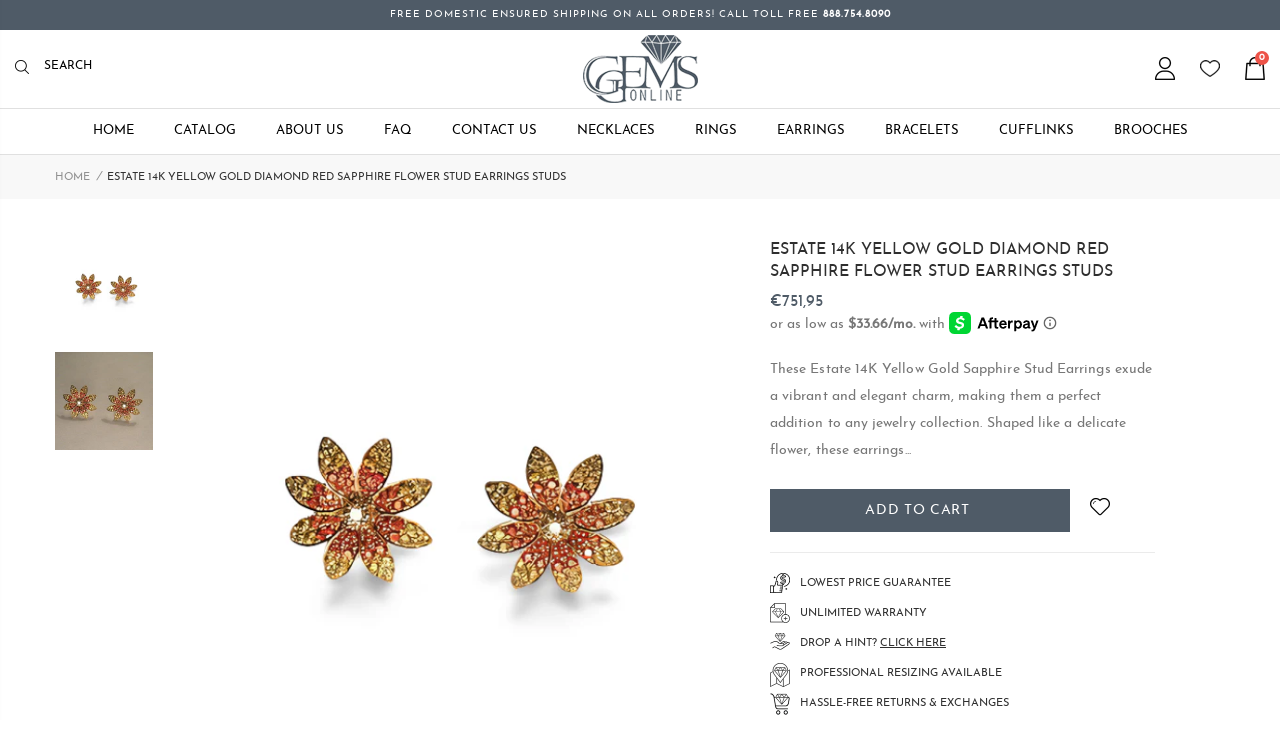

--- FILE ---
content_type: text/css
request_url: https://ggemsonline.com/cdn/shop/t/8/assets/product.scss.css?v=22142400323857935091655843325
body_size: 3330
content:
.product-view.moved-tab .short-description-detail .short-description{border-bottom:0}.product-view.moved-tab .product-collateral{display:none}.product-view .prev-next-products{float:right}.product-view .prev-next-products .product-nav{display:inline-block;position:relative;vertical-align:middle}.product-view .prev-next-products .product-nav .product-pop{position:absolute;top:100%;left:0;padding:10px;transition:all .2s;border-top:3px solid #08c;border-radius:4px;background-color:#fff;text-align:center;box-shadow:0 1px 2px #0003;opacity:0;visibility:hidden;z-index:1}.product-view .prev-next-products .product-nav .product-pop:before{display:block;position:absolute;top:-13px;left:0;width:5px;height:2px;border:5px solid transparent;border-bottom-color:#08c;content:""}.product-view .prev-next-products .product-nav .product-pop .product-image{max-width:80px;margin-bottom:10px}.product-view .prev-next-products .product-nav .product-pop .product-name{margin:0;font-size:11px;font-weight:600}.product-view .prev-next-products .product-nav.product-prev .product-pop{right:auto;left:0;margin-left:-51px}.product-view .prev-next-products .product-nav.product-prev .product-pop:before{right:auto;left:60px}.product-view .prev-next-products .product-nav.product-next .product-pop{right:0;left:auto;margin-right:2.5px}.product-view .prev-next-products .product-nav.product-next .product-pop:before{right:6px;left:auto}.product-view .prev-next-products .product-nav:hover .product-pop{opacity:1;visibility:visible}.product-view .prev-next-products a{display:inline-block;color:#555;font-size:17px;line-height:28px}.product-view .product-tabs.vertical{display:-ms-flexbox;display:flex}.product-view .product-tabs.vertical>ul{-ms-flex-direction:column;flex-direction:column;bottom:0;width:100%;margin-top:-1px}.product-view .product-tabs.vertical>ul li{display:block;margin-right:0;margin-bottom:5px;float:none;border-top:1px solid #eee!important;border-bottom:1px solid #dae2e6;border-left-width:2px;border-radius:3px 0 0 3px}.product-view .product-tabs.vertical>ul li a{display:block;width:100%;min-width:220px;margin-bottom:-1px;padding-top:10px;padding-bottom:10px;border-bottom:2px solid transparent}.product-view .product-tabs.vertical .tab-content{width:100%;padding-top:0;border:0}.product-view .product-tabs.vertical .product-tab-content .tab-content{padding-top:0;border-top:0}.product-view .product-tabs.vertical .product-tab-content .tab-content #shopify-product-reviews{width:100%;float:left;clear:none}.product-view .product-tabs>ul{position:relative;bottom:-2px;overflow:hidden}.product-view .product-tabs>ul li{margin-right:1px;background-color:#f4f4f4}.product-view .product-tabs>ul li a{display:inline-block;padding:10px 15px;border:1px solid #eee;border-width:3px 1px 0;border-radius:5px 5px 0 0;font-size:14px;line-height:1}.product-view .product-tabs .tab-content{min-height:200px;padding:37px 15px;border:1px solid #eee;border-radius:0 0 3px 3px;background-color:#fff;box-shadow:0 1px 2px #eee}.product-view .product-tabs .tab-content.active{display:block}.product-view .product-tabs .tab-content ul{padding-left:1.5em;list-style:disc outside}.product-view .product-tabs .tab-content ul li{line-height:20px;list-style:inherit}.product-view .product-tabs .tab-content ul.unordered-list{margin-bottom:15px;padding-left:3em;list-style:none}.product-view .product-tabs .tab-content ul.unordered-list li{line-height:36px;list-style:inherit}.product-view .product-tabs .tab-content ul.unordered-list li:before{margin-right:12px;color:#333;font-family:porto;font-size:12px;content:"\e84e"}.product-view .product-tabs .tab-content .product-tabs-content-inner p{margin:0 0 15px;line-height:1.5}.product-view .product-tabs .tab-content .product-tabs-content-inner .spr-container{padding:0;border:0}.product-view .product-tabs .tab-content .product-tabs-content-inner .spr-container .spr-header h2.spr-header-title{margin:0 0 15px;font-size:18px;font-weight:600;text-transform:uppercase}.product-view .product-tabs .tab-content .product-tabs-content-inner .spr-container .spr-content .spr-form{border-color:#ccc!important}.product-view .addthis_toolbox{margin-top:20px}.product-view .product-tab-accordion .panel{margin-bottom:0;border:0;border-radius:0;box-shadow:none}.product-view .product-tab-accordion .panel+.panel{margin-top:5px}.product-view .product-tab-accordion .panel.panel-default .panel-heading{padding:0;border:0;border-radius:0;background:none}.product-view .product-tab-accordion .panel.panel-default .panel-heading .panel-title{margin-top:0;margin-bottom:0;color:inherit;font-size:16px}.product-view .product-tab-accordion .panel.panel-default .panel-heading .panel-title a{display:block;position:relative;min-height:20px;padding:12px 20px 12px 10px;transition:all .3s;border:0;border-left:3px solid #08c;border-radius:5px;background-color:#08c;color:#fff;font-size:15px;font-weight:400}.product-view .product-tab-accordion .panel.panel-default .panel-heading .panel-title a.collapsed{background-color:#f4f4f4;color:#3b3b3b}.product-view .product-tab-accordion .panel.panel-default .panel-heading .panel-title a.collapsed:after{color:#08c;content:"\e814"}.product-view .product-tab-accordion .panel.panel-default .panel-heading .panel-title a:after{display:block;position:absolute;top:50%;right:20px;margin-top:-10px;color:#fff;font-family:porto;content:"\e80b"}.product-view .product-tab-accordion .product-tabs-content-inner{padding:15px}.product-view .product-tab-accordion .product-tabs-content-inner ul{padding-left:1.5em;list-style:disc outside}.product-view .product-tabs-container{position:fixed;top:0;left:0;width:100%;padding:15px 0;background-color:#fff;box-shadow:0 1px 2px #0000001a;z-index:9}.product-view .product-tabs-container.has-sticky-header{top:46px}.product-view .product-tabs-container.has-sticky-header.has-sticky-product{top:137px}.product-view .product-tabs-container.has-sticky-product{top:91px}.product-view .shop-features{text-align:center}.product-view .shop-features h2.shop-features-title{position:relative;margin:30px 0;text-align:center}.product-view .shop-features h2.shop-features-title span{display:inline-block;position:relative;padding:0 12px;background-color:#fff;color:#313131;font-size:15px;font-weight:700;z-index:1}.product-view .shop-features h2.shop-features-title:before{display:block;position:absolute;top:50;width:100%;height:1px;background-image:linear-gradient(to right,transparent,rgba(0,0,0,.2),transparent);content:""}.product-view .shop-features i{display:inline-block;width:64px;height:64px;border:2px solid #ccc;border-radius:50%!important;color:#333;font-size:28px;line-height:60px;text-align:center}.product-view .shop-features h3{margin:20px 0 10px;color:#121214;font-size:15px;line-height:1}.product-view .shop-features p{margin:0 0 15px;padding:0 10px;color:#777;font-size:14px}.product-view .shop-features a{margin:0;font-size:14px}.product-view .sticky-tab>li{display:inline-block;padding:0 10px;font-size:13px}.product-view .sticky-tab>li:first-child{padding-left:0}.product-view .sticky-tab>li>a{padding:10px 0;color:#777}.product-view .spr-form-contact{margin:0 -15px}.product-view .spr-form-contact .spr-form-contact-name,.product-view .spr-form-contact .spr-form-contact-email{width:100%;padding:0 15px}.product-view .spr-form-actions input.spr-button{padding:10px 20px;color:#fff;font-size:12px;font-weight:400;float:left}.product-view .spr-form-actions input.spr-button:hover{opacity:.9}.product-view .spr-form-review-rating label.spr-form-label{margin-right:5px}.product-view .spr-form-review-rating .spr-form-input .spr-icon{font-size:100%}.product-view .spr-form-contact-name{margin-bottom:20px}.product-view input.spr-form-input{width:100%;height:38px;padding:10px;border:1px solid #ccc;border-radius:6px;background:#fff;color:#777;font-size:13px}.product-view .spr-form-label{position:relative;margin-bottom:10px;float:left;color:#777;font-size:14px;font-weight:400;vertical-align:middle}.product-view .spr-form-label:after{color:red;content:"*"}.product-view .spr-reviews .spr-review{position:relative;min-height:90px;margin-top:0;margin-bottom:20px;margin-left:100px;padding:20px;border:0;background:#f5f7f7}.product-view .spr-reviews .spr-review:before{position:absolute;top:0;left:-100px;width:65px;height:65px;background:url(avatar.jpg) no-repeat center center;content:""}.product-view .spr-reviews .spr-review:after{position:absolute;top:28px;left:-15px;width:0;height:0;border-top:15px solid transparent;border-right:15px solid #f5f7f7;border-bottom:15px solid transparent;content:""}.product-view .spr-reviews .spr-review .spr-starratings{position:absolute;right:15px;font-size:9px}.product-view .spr-reviews .spr-review .spr-review-header-title{display:inline-block;color:#777;font-size:14px!important;font-weight:700;line-height:25px}.product-view .spr-reviews .spr-review .spr-review-header-title:after{padding-right:0;padding-left:4px;content:"-"}.product-view .spr-reviews .spr-review .spr-review-header-byline{margin:0;color:#999;font-size:.9em;font-style:inherit;opacity:1}.product-view .spr-reviews .spr-review .spr-review-header-byline strong{color:#999;font-size:.9em;font-weight:400}.product-view .spr-reviews .spr-review .spr-review-content-body{font-size:13px}.product-view .spr-reviews .spr-review .spr-review-content{margin:0}.product-view .spr-reviews .spr-review .spr-review-content p{margin:0!important}.product-view .spr-reviews .spr-review .spr-review-footer{display:none}.product-view .spr-reviews .spr-review .spr-review-footer a{float:left}.product-view .spr-form-input-textarea{height:10em;max-height:150px}.product-view .sizes-table{width:100%;max-width:100%;margin-top:20px;color:#21293c;font-size:14px;text-transform:uppercase;border-collapse:collapse}.product-view .sizes-table thead th{padding:30px 0 30px 10px;background:#f4f4f2;font-weight:600}.product-view .sizes-table thead th:first-child,.product-view .sizes-table tbody th{padding-left:30px}.product-view .sizes-table tbody tr:nth-child(2n)>*{background:#ebebeb}.product-view .sizes-table tbody td{padding:12px 0 12px 10px;font-weight:700}.product-view .products-related{background-color:inherit}.product-view .products-related h3.title-widget span.inner{background-color:#fff}.product-main .collection-main-banner .category-image img{width:100%}.template-product .product-name{display:block}.sticky-product{position:fixed;top:0;left:0;width:100%;padding:15px 0;background-color:#fff;box-shadow:0 3px 5px #00000014;z-index:15}.sticky-product.has-sticky-header{top:46px}.sticky-product>.container{position:relative}.sticky-product .sticky-image,.sticky-product .sticky-detail{display:inline-block;margin-right:15px;vertical-align:middle}.sticky-product .sticky-detail{width:70%}.sticky-product .sticky-detail .product-name-area{display:inline-block;margin:0 15px 0 0;vertical-align:top}.sticky-product .sticky-detail .product-name-area .product-name{margin:0 0 5px;color:#777;font-size:16px;font-weight:600;line-height:25px}.sticky-product .ratings,.sticky-product .sticky-detail .availability{display:inline-block;margin:0 15px 0 0;line-height:25px;vertical-align:top}.sticky-product .ratings .spr-badge-starrating{margin:0 15px 0 0}.sticky-product .price-box{margin:10px 0 5px}.sticky-product .price-box .price{display:inline-block;color:#444;font-size:20px;font-weight:600;line-height:1;vertical-align:middle}.sticky-product .add-to-cart-clone{position:absolute;top:50%;right:15px;margin-top:-19px}.products-related{position:relative;margin-top:50px;margin-bottom:0;padding-top:0}.products-related .category-products .owl-item .item{width:100%}.products-related .category-products .owl-nav{position:absolute;top:-32px;right:5px}.products-related .category-products .owl-nav button{display:inline-block;font-size:14px;text-align:center}.products-related.full-width{background-color:#f4f4f4}.product_view_extended .product-view .product-img-box,.product_view_extended .product-view .product-shop{margin-bottom:0}.product_view_extended .product-view .product-shop-wrapper,.product_view_extended .product-view .product-img-box .product-img-list .product-image-list{position:relative}.product_view_extended .product-view .product-img-box .product-img-list .owl-nav{opacity:1}.product_view_extended .product-view .product-img-box .product-img-list .owl-nav .owl-prev,.product_view_extended .product-view .product-img-box .product-img-list .owl-nav .owl-next{position:absolute;top:50%;right:auto;left:10px;padding:0;transform:translateY(-50%);border-radius:0;color:#222;font-size:40px;line-height:40px;text-align:center;opacity:1}.product_view_extended .product-view .product-img-box .product-img-list .owl-nav .owl-next{right:10px;left:auto}.product_view_extended .product-view .product-img-box .product-img-list:hover .owl-nav{opacity:1}.product_view_extended .product-view .prev-next-products{margin-top:5px}.product_view_extended .product-view .top-right{position:absolute;top:0;right:0;z-index:2}.product_view_extended .product-view .product-name h1{margin-top:3rem}.product_view_extended .product-view .addthis_toolbox{margin-top:2px;margin-left:15px;float:right}.product_view_extended .product-view .product-type-data{display:inline-block;margin:15px 0 10px}.product_view_extended .product-view .product-type-data .price-box .price{font-size:30px;font-weight:600}.product_view_extended .product-view .product-type-data .price_compare{margin-right:10px;font-size:30px;font-weight:600}.product_view_extended .product-view .porto-custom-block{margin-top:10px;padding:0;float:right;border-bottom:0}.product_view_extended .product-view .middle-product-detail{padding-bottom:21px;border-top:1px solid #ebebeb;border-bottom:1px solid #ebebeb}.product_view_extended .product-view .short-description{padding:25px 0 19px;border-bottom:0}.product_view_extended .product-view .product-inventory{margin:0}.product_view_extended .product-view .product-type-main{text-align:right;padding-top:20px}.product_view_extended .product-view .product-options{display:inline-block;margin:0;border:0;vertical-align:middle}.product_view_extended .product-view .product-options .swatch{display:inline-block;margin-right:20px;margin-bottom:20px;vertical-align:middle}.product_view_extended .product-view .product-options-bottom{display:inline-block;margin-top:0;border:0;vertical-align:middle}.product_view_extended .product-view .product-options-bottom label.qty{display:inline-block;margin:0 15px 20px 0;color:#21293c;font-size:15px;font-weight:600;letter-spacing:.005em;text-transform:uppercase;vertical-align:middle}@media (max-width: 480px){.product_view_extended .product-view .product-options-bottom label.qty{min-width:56px}}.product_view_extended .product-view .product-options-bottom .add-to-cart-box .input-box{margin-right:15px}.product_view_extended .product-view .product-options-bottom .add-to-cart-box .input-box input{font-size:13px}.product_view_extended .product-view .product-collateral{margin-top:30px}.product_view_extended .product-view .shopify-payment-button{display:inline-block;min-width:150px;margin-top:0;margin-left:10px;padding-right:0}.product-view-fullwidth .product-img-box{position:relative}.product-view-fullwidth .product-view .fullwidth-row{width:100%!important;margin-left:0!important}body:not(.full-width) .product-view-fullwidth .product-view .product-essential,body:not(.full-width) .product-view-fullwidth .product-view .products-related{padding-right:15px;padding-left:15px}.product-view-fullwidth .product-view .product-img-box .product-img-list{position:relative}.product-view-fullwidth .product-view .product-img-box .product-image.product-image-vertical{display:block;width:100%;padding-left:0}.product-view-fullwidth .product-view .product-img-box .product-image.product-image-vertical .product-image-gallery{padding:0;border:0;border-radius:0}.product-view-fullwidth .product-view .product-img-box .product-image.product-image-vertical img{max-height:100%}.product-view-fullwidth .product-view .more-views-vertical{display:inline-block;position:absolute;top:30px;left:30px;z-index:3}.product-view-fullwidth .product-view .more-views-vertical .media-list .vertical-carousel a{padding:0;border-radius:0;background-color:#f4f4f480}.product-view-fullwidth .product-view .product-name h1{padding-bottom:5px}.product-view-fullwidth .product-view .product-name h1 a{color:#21293c;font-size:40px;line-height:1}@media (max-width: 1680px){.product-view-fullwidth .product-view .product-name h1 a{font-size:30px}}.product-view-fullwidth .product-view .product-shop .review-product-details{margin-bottom:10px}.product-view-fullwidth .product-view .product-shop .product-inventory{margin:0}.product-view-fullwidth .product-view .porto-custom-block{margin-bottom:18px;padding:0 0 3px;border-bottom:0}.product-view-fullwidth .product-view .porto-custom-block .item{margin-right:20px;margin-bottom:20px;padding:.8em 2em;float:none;background:#fff;box-shadow:0 3px 10px #0000001a}.product-view-fullwidth .product-view .porto-custom-block .item h3{margin:0;color:#2e3539;font-size:12px;font-weight:600;line-height:17px}.product-view-fullwidth .product-view .product-type-data{margin-bottom:10px}.product-view-fullwidth .product-view .product-type-data .price-box .price{font-size:30px;font-weight:600}.product-view-fullwidth .product-view .short-description{padding:5px 0 0;border:0}.product-view-fullwidth .product-view .middle-product-detail{padding-bottom:5px;border:0}.product-view-fullwidth .product-view .product-options{margin-top:37px;border:0}.product-view-fullwidth .product-view .product-options .swatch{display:inline-block;margin-right:23px}.product-view-fullwidth .product-view .product-options .swatch .header{min-width:auto;margin-right:18px}.product-view-fullwidth .product-view .product-options-bottom{margin-top:24px;margin-bottom:25px;border:0}.product-view-fullwidth .product-view .product-collateral{margin-top:40px}.product-view-fullwidth .product-view .product-tabs .tab-content ul.unordered-list{padding-left:0}.product-view-fullwidth .product-view .products-related{padding:41px 50px 36px;background-color:#f4f4f4}@media (max-width: 575px){.product-view-fullwidth .product-view .products-related{padding:41px 10px 36px}}.product-view-fullwidth .product-view .products-related h3.title-widget span.inner{background-color:#f4f4f4}.product-view-fullwidth .zoomContainer{display:none!important}.product_view_grid_image .product-view .product-image-grid{position:relative;margin-bottom:30px}.product_view_grid_image .product-view .product-type-data .price-box .price{display:inline-block;font-family:Oswald;font-size:25px;font-weight:500;line-height:1}.product_view_grid_image .product-view .product-type-data .price_compare{margin-right:10px;font-family:Oswald;font-size:18px}.product_view_grid_image .product-view .middle-product-detail,.product_view_grid_image .product-view .product-options{border:0}.product_view_grid_image .product-view .product-options .swatch{display:block;padding-bottom:25px;border-bottom:1px solid #dae2e6}.product_view_grid_image .product-view .product-options-bottom{display:block;border:0}.product_view_grid_image .product-view .porto-custom-block{margin:0;padding:0;border-bottom:0;overflow:hidden}.product_view_grid_image .product-view .porto-custom-block .item{display:inline-block;padding-right:15px;text-align:left}.product-view-sticky-left-right .product-view .product-essential>div.row{margin:0 -10px}.product-view-sticky-left-right .product-view .product-essential>div.row>.product-shop,.product-view-sticky-left-right .product-view .product-essential>div.row>.product-img-box{padding-right:10px;padding-left:10px}.product-view-sticky-left-right .product-view .product-summary-before{margin-bottom:17px}.product-view-sticky-left-right .product-view .product-name{margin-right:20px;float:left}.product-view-sticky-left-right .product-view .product-name h1{margin:0}.product-view-sticky-left-right .product-view .prev-next-products{position:relative;float:left}.product-view-sticky-left-right .product-view .review-product-details{clear:both}.product-view-sticky-left-right .product-view .porto-custom-block .item{display:block;padding-bottom:10px}.product-view-sticky-left-right .product-view .porto-custom-block .item i{width:auto;height:auto}.product-view-sticky-left-right .product-view .porto-custom-block .item i:before{margin:0}.product-view-sticky-left-right .product-view .product-options{margin-top:0;border:0}.product-view-sticky-left-right .product-view .product-options .swatch{padding-bottom:25px;border-bottom:1px solid #dae2e6}.product-view-sticky-left-right .product-view .product-options-bottom{margin-top:0;border-bottom:0}.product-view-sticky-left-right .product-view .product-options-bottom label.qty{display:inline-block!important;min-width:65px;margin:0 4px 20px 0;color:#21293c;font-size:15px;font-weight:600;letter-spacing:.005em;text-transform:uppercase;vertical-align:middle}@media (min-width: 992px) and (max-width: 1199px){.product-view-sticky-left-right .product-view .product-options-bottom .add-to-cart-box .actions .action-list.wishlist{margin-top:15px;margin-left:0}}.product-view-sticky-left-right .product-view .product-img-box .product-image-grid{margin-top:0;margin-bottom:4px}.product-view-sticky-left-right .product-view .addthis_toolbox{margin-top:0;float:right}.product-view-sticky-left-right .product-view .middle-product-detail{border-bottom:0}.product-view-sticky-left-right .product-shop{position:relative}.product_view_sticky_right .product-view .product-collateral{clear:both}.product_view_sticky_right .product-view .product-shop{position:relative}.product_view_sticky_right .product-view .product-img-box .product-image-grid{margin-bottom:4px}.product_view_sticky_right .product-view .product-name h1{margin:0;padding-bottom:8px;line-height:30px}.product_view_sticky_right .product-view .prev-next-products{position:absolute;top:2px;right:5px}.product_view_sticky_right .product-view .review-product-details{margin-bottom:13px}.product_view_sticky_right .product-view .product-options-bottom{border-bottom:0}.product_view_sticky_right .product-view .porto-custom-block{margin-top:0;margin-bottom:2em;padding:0;float:left;border-bottom:0}.product_view_sticky_right .product-view .porto-custom-block .item{display:inline-block;margin-right:25px}.product_view_sticky_right .product-view .porto-custom-block .item i{width:auto;height:auto}.product_view_sticky_right .product-view .porto-custom-block .item i:before{margin:0}.product_view_sticky_right .product-view .addthis_toolbox{margin-top:0;margin-bottom:2em;float:right}.product_view_sticky_right .product-view .product-collateral{padding-top:70px;padding-bottom:70px;background-color:#f4f4f4}.product_view_sticky_right .product-view .product-tabs .tab-content{background-color:transparent}.product_view_wide_grid .product-view .product-essential>div.row{margin:0 -10px}.product_view_wide_grid .product-view .product-essential>div.row>.product-shop,.product_view_wide_grid .product-view .product-essential>div.row>.product-img-box{padding-right:10px;padding-left:10px}.product_view_wide_grid .product-view .prev-next-products{position:absolute;top:3px;right:5px}.product_view_wide_grid .product-view .product-name{width:calc(100% - 40px)}.product_view_wide_grid .product-view .product-name h1{margin:0;padding-bottom:8px;line-height:30px}.product_view_wide_grid .product-view .review-product-details{margin-bottom:13px}.product_view_wide_grid .product-view .middle-product-detail{border:0}.product_view_wide_grid .product-view .porto-custom-block{padding:0 0 10px;border-bottom:0}.product_view_wide_grid .product-view .porto-custom-block .item{display:block;margin-right:20px;margin-bottom:20px;padding:.8em 2em;background:#fff;text-align:center;box-shadow:0 3px 10px #0000001a}.product_view_wide_grid .product-view .porto-custom-block .item h3{margin:0;color:#2e3539;font-size:12px;font-weight:600;line-height:19px}.product_view_wide_grid .product-view .product-options{margin-top:0;border:0}.product_view_wide_grid .product-view .product-options .swatch{padding-bottom:25px;border-bottom:1px solid #dae2e6}.product_view_wide_grid .product-view .product-options-bottom{margin-top:0}.product_view_wide_grid .product-view .product-options-bottom label.qty{display:inline-block!important;min-width:65px;margin:0 4px 20px 0;color:#21293c;font-size:15px;font-weight:600;letter-spacing:.005em;text-transform:uppercase;vertical-align:middle}.custom-block-tab-right{margin-top:3px;padding:30px 20px 40px;border:#e4e4e4 solid 1px;background-color:#fff}.custom-block-tab-right .bestseller .sidebar-content{margin:0;padding:0!important;border:0}.custom-block-tab-right .bestseller .sidebar-content .products-grid .owl-nav button{top:4px}.custom-block-tab-right .bestseller .sidebar-content .products-grid .owl-stage-outer .owl-item .item .item-area .details-area h2.product-name{color:#7a7d82;font-size:14px;font-weight:600}.sidebar-product .custom-block{position:relative;margin-bottom:30px;background:url(bkg_4.png) bottom no-repeat}.sidebar-product .custom-block .owl-dots{bottom:-28px}.sidebar-product .custom-block-1{padding-bottom:20px}.sidebar-product .custom-block-1>div{min-height:50px;margin-bottom:20px;clear:both}.sidebar-product .custom-block-1>div i{width:50px;height:50px;margin-right:10px;float:left;border:1px solid #bbb;border-radius:50%;color:#000;font-size:30px;line-height:48px;text-align:center}.sidebar-product .custom-block-1>div h3{margin:0 0 0 50px;padding-top:4px;color:#313131;font-size:15px;font-weight:600;line-height:1.5}.sidebar-product .custom-block-1>div p{margin:0 0 0 50px;font-size:12px;line-height:1}.sidebar-product .bestseller-product{position:relative}.sidebar-product .bestseller-product .block-title{margin:5px 0 10px;padding:10px 0;color:#313131;font-size:18px;font-weight:700;line-height:1}.sidebar-product .bestseller-product .sidebar-content .category-products{margin-left:-10px}.sidebar-product .bestseller-product .sidebar-content .item{padding:0 10px}.sidebar-product .bestseller-product .sidebar-content .owl-nav button{position:absolute;top:10px;background:none}.sidebar-product .bestseller-product .sidebar-content .owl-nav button i{font-size:13px}.sidebar-product .bestseller-product .sidebar-content .owl-nav .owl-prev{right:26px}.sidebar-product .bestseller-product .sidebar-content .owl-nav .owl-next{right:4px}.sidebar-product .bestseller-product .products-grid{position:static;margin-top:10px}.bestseller-product .item-area{position:relative;margin:10px 0}.bestseller-product .product-image-area{margin-bottom:0}.bestseller-product .product-image-area .product-image{min-height:auto}.bestseller-product .details-area{padding:0;text-align:left}.bestseller-product .details-area h2{display:block;margin:10px 0;padding-right:10px;font-size:1em;font-weight:400;line-height:1.5}.bestseller-product .details-area .ratings{height:14px;margin:3px 0;background:none;font-size:11px;line-height:1.25}.bestseller-product .details-area .price{display:inline-block;vertical-align:middle}
/*# sourceMappingURL=/cdn/shop/t/8/assets/product.scss.css.map?v=22142400323857935091655843325 */


--- FILE ---
content_type: text/javascript
request_url: https://ggemsonline.com/cdn/shop/t/8/assets/globo.options.index.min.js?v=115290088012282527491657137061
body_size: 27565
content:
var GOptions =
/******/ (function(modules) { // webpackBootstrap
/******/ 	// install a JSONP callback for chunk loading
/******/ 	function webpackJsonpCallback(data) {
/******/ 		var chunkIds = data[0];
/******/ 		var moreModules = data[1];
/******/
/******/
/******/ 		// add "moreModules" to the modules object,
/******/ 		// then flag all "chunkIds" as loaded and fire callback
/******/ 		var moduleId, chunkId, i = 0, resolves = [];
/******/ 		for(;i < chunkIds.length; i++) {
/******/ 			chunkId = chunkIds[i];
/******/ 			if(Object.prototype.hasOwnProperty.call(installedChunks, chunkId) && installedChunks[chunkId]) {
/******/ 				resolves.push(installedChunks[chunkId][0]);
/******/ 			}
/******/ 			installedChunks[chunkId] = 0;
/******/ 		}
/******/ 		for(moduleId in moreModules) {
/******/ 			if(Object.prototype.hasOwnProperty.call(moreModules, moduleId)) {
/******/ 				modules[moduleId] = moreModules[moduleId];
/******/ 			}
/******/ 		}
/******/ 		if(parentJsonpFunction) parentJsonpFunction(data);
/******/
/******/ 		while(resolves.length) {
/******/ 			resolves.shift()();
/******/ 		}
/******/
/******/ 	};
/******/
/******/
/******/ 	// The module cache
/******/ 	var installedModules = {};
/******/
/******/ 	// object to store loaded and loading chunks
/******/ 	// undefined = chunk not loaded, null = chunk preloaded/prefetched
/******/ 	// Promise = chunk loading, 0 = chunk loaded
/******/ 	var installedChunks = {
/******/ 		"index_v2": 0
/******/ 	};
/******/
/******/
/******/
/******/ 	// script path function
/******/ 	function jsonpScriptSrc(chunkId) {
/******/ 		return __webpack_require__.p + "bundle." + ({"vendors-cart":"vendors-cart","cart":"cart","vendors-options":"vendors-options","options":"options","vendors-flatpickr":"vendors-flatpickr","flatpickr":"flatpickr"}[chunkId]||chunkId) + "." + {"vendors-cart":"e8a6aa7dbf3d5ea37692","cart":"de746170889ad2777765","vendors-options":"7d6c2e58508dc143c0fc","options":"f20c5814f65672edf2b9","vendors-flatpickr":"6063fe5f8b79381d4165","flatpickr":"9f093bae0e318a045580"}[chunkId] + ".js"
/******/ 	}
/******/
/******/ 	// The require function
/******/ 	function __webpack_require__(moduleId) {
/******/
/******/ 		// Check if module is in cache
/******/ 		if(installedModules[moduleId]) {
/******/ 			return installedModules[moduleId].exports;
/******/ 		}
/******/ 		// Create a new module (and put it into the cache)
/******/ 		var module = installedModules[moduleId] = {
/******/ 			i: moduleId,
/******/ 			l: false,
/******/ 			exports: {}
/******/ 		};
/******/
/******/ 		// Execute the module function
/******/ 		modules[moduleId].call(module.exports, module, module.exports, __webpack_require__);
/******/
/******/ 		// Flag the module as loaded
/******/ 		module.l = true;
/******/
/******/ 		// Return the exports of the module
/******/ 		return module.exports;
/******/ 	}
/******/
/******/ 	// This file contains only the entry chunk.
/******/ 	// The chunk loading function for additional chunks
/******/ 	__webpack_require__.e = function requireEnsure(chunkId) {
/******/ 		var promises = [];
/******/
/******/
/******/ 		// JSONP chunk loading for javascript
/******/
/******/ 		var installedChunkData = installedChunks[chunkId];
/******/ 		if(installedChunkData !== 0) { // 0 means "already installed".
/******/
/******/ 			// a Promise means "currently loading".
/******/ 			if(installedChunkData) {
/******/ 				promises.push(installedChunkData[2]);
/******/ 			} else {
/******/ 				// setup Promise in chunk cache
/******/ 				var promise = new Promise(function(resolve, reject) {
/******/ 					installedChunkData = installedChunks[chunkId] = [resolve, reject];
/******/ 				});
/******/ 				promises.push(installedChunkData[2] = promise);
/******/
/******/ 				// start chunk loading
/******/ 				var script = document.createElement('script');
/******/ 				var onScriptComplete;
/******/
/******/ 				script.charset = 'utf-8';
/******/ 				script.timeout = 120;
/******/ 				if (__webpack_require__.nc) {
/******/ 					script.setAttribute("nonce", __webpack_require__.nc);
/******/ 				}
/******/ 				script.src = jsonpScriptSrc(chunkId);
/******/
/******/ 				// create error before stack unwound to get useful stacktrace later
/******/ 				var error = new Error();
/******/ 				onScriptComplete = function (event) {
/******/ 					// avoid mem leaks in IE.
/******/ 					script.onerror = script.onload = null;
/******/ 					clearTimeout(timeout);
/******/ 					var chunk = installedChunks[chunkId];
/******/ 					if(chunk !== 0) {
/******/ 						if(chunk) {
/******/ 							var errorType = event && (event.type === 'load' ? 'missing' : event.type);
/******/ 							var realSrc = event && event.target && event.target.src;
/******/ 							error.message = 'Loading chunk ' + chunkId + ' failed.\n(' + errorType + ': ' + realSrc + ')';
/******/ 							error.name = 'ChunkLoadError';
/******/ 							error.type = errorType;
/******/ 							error.request = realSrc;
/******/ 							chunk[1](error);
/******/ 						}
/******/ 						installedChunks[chunkId] = undefined;
/******/ 					}
/******/ 				};
/******/ 				var timeout = setTimeout(function(){
/******/ 					onScriptComplete({ type: 'timeout', target: script });
/******/ 				}, 120000);
/******/ 				script.onerror = script.onload = onScriptComplete;
/******/ 				document.head.appendChild(script);
/******/ 			}
/******/ 		}
/******/ 		return Promise.all(promises);
/******/ 	};
/******/
/******/ 	// expose the modules object (__webpack_modules__)
/******/ 	__webpack_require__.m = modules;
/******/
/******/ 	// expose the module cache
/******/ 	__webpack_require__.c = installedModules;
/******/
/******/ 	// define getter function for harmony exports
/******/ 	__webpack_require__.d = function(exports, name, getter) {
/******/ 		if(!__webpack_require__.o(exports, name)) {
/******/ 			Object.defineProperty(exports, name, { enumerable: true, get: getter });
/******/ 		}
/******/ 	};
/******/
/******/ 	// define __esModule on exports
/******/ 	__webpack_require__.r = function(exports) {
/******/ 		if(typeof Symbol !== 'undefined' && Symbol.toStringTag) {
/******/ 			Object.defineProperty(exports, Symbol.toStringTag, { value: 'Module' });
/******/ 		}
/******/ 		Object.defineProperty(exports, '__esModule', { value: true });
/******/ 	};
/******/
/******/ 	// create a fake namespace object
/******/ 	// mode & 1: value is a module id, require it
/******/ 	// mode & 2: merge all properties of value into the ns
/******/ 	// mode & 4: return value when already ns object
/******/ 	// mode & 8|1: behave like require
/******/ 	__webpack_require__.t = function(value, mode) {
/******/ 		if(mode & 1) value = __webpack_require__(value);
/******/ 		if(mode & 8) return value;
/******/ 		if((mode & 4) && typeof value === 'object' && value && value.__esModule) return value;
/******/ 		var ns = Object.create(null);
/******/ 		__webpack_require__.r(ns);
/******/ 		Object.defineProperty(ns, 'default', { enumerable: true, value: value });
/******/ 		if(mode & 2 && typeof value != 'string') for(var key in value) __webpack_require__.d(ns, key, function(key) { return value[key]; }.bind(null, key));
/******/ 		return ns;
/******/ 	};
/******/
/******/ 	// getDefaultExport function for compatibility with non-harmony modules
/******/ 	__webpack_require__.n = function(module) {
/******/ 		var getter = module && module.__esModule ?
/******/ 			function getDefault() { return module['default']; } :
/******/ 			function getModuleExports() { return module; };
/******/ 		__webpack_require__.d(getter, 'a', getter);
/******/ 		return getter;
/******/ 	};
/******/
/******/ 	// Object.prototype.hasOwnProperty.call
/******/ 	__webpack_require__.o = function(object, property) { return Object.prototype.hasOwnProperty.call(object, property); };
/******/
/******/ 	// __webpack_public_path__
/******/ 	__webpack_require__.p = "";
/******/
/******/ 	// on error function for async loading
/******/ 	__webpack_require__.oe = function(err) { console.error(err); throw err; };
/******/
/******/ 	var jsonpArray = window["webpackJsonpGOptions"] = window["webpackJsonpGOptions"] || [];
/******/ 	var oldJsonpFunction = jsonpArray.push.bind(jsonpArray);
/******/ 	jsonpArray.push = webpackJsonpCallback;
/******/ 	jsonpArray = jsonpArray.slice();
/******/ 	for(var i = 0; i < jsonpArray.length; i++) webpackJsonpCallback(jsonpArray[i]);
/******/ 	var parentJsonpFunction = oldJsonpFunction;
/******/
/******/
/******/ 	// Load entry module and return exports
/******/ 	return __webpack_require__(__webpack_require__.s = "./public/js/index_v2.js");
/******/ })
/************************************************************************/
/******/ ({

/***/ "./node_modules/lodash/_Hash.js":
/*!**************************************!*\
  !*** ./node_modules/lodash/_Hash.js ***!
  \**************************************/
/*! no static exports found */
/***/ (function(module, exports, __webpack_require__) {

eval("var hashClear = __webpack_require__(/*! ./_hashClear */ \"./node_modules/lodash/_hashClear.js\"),\n    hashDelete = __webpack_require__(/*! ./_hashDelete */ \"./node_modules/lodash/_hashDelete.js\"),\n    hashGet = __webpack_require__(/*! ./_hashGet */ \"./node_modules/lodash/_hashGet.js\"),\n    hashHas = __webpack_require__(/*! ./_hashHas */ \"./node_modules/lodash/_hashHas.js\"),\n    hashSet = __webpack_require__(/*! ./_hashSet */ \"./node_modules/lodash/_hashSet.js\");\n\n/**\n * Creates a hash object.\n *\n * @private\n * @constructor\n * @param {Array} [entries] The key-value pairs to cache.\n */\nfunction Hash(entries) {\n  var index = -1,\n      length = entries == null ? 0 : entries.length;\n\n  this.clear();\n  while (++index < length) {\n    var entry = entries[index];\n    this.set(entry[0], entry[1]);\n  }\n}\n\n// Add methods to `Hash`.\nHash.prototype.clear = hashClear;\nHash.prototype['delete'] = hashDelete;\nHash.prototype.get = hashGet;\nHash.prototype.has = hashHas;\nHash.prototype.set = hashSet;\n\nmodule.exports = Hash;\n\n\n//# sourceURL=webpack://GOptions/./node_modules/lodash/_Hash.js?");

/***/ }),

/***/ "./node_modules/lodash/_ListCache.js":
/*!*******************************************!*\
  !*** ./node_modules/lodash/_ListCache.js ***!
  \*******************************************/
/*! no static exports found */
/***/ (function(module, exports, __webpack_require__) {

eval("var listCacheClear = __webpack_require__(/*! ./_listCacheClear */ \"./node_modules/lodash/_listCacheClear.js\"),\n    listCacheDelete = __webpack_require__(/*! ./_listCacheDelete */ \"./node_modules/lodash/_listCacheDelete.js\"),\n    listCacheGet = __webpack_require__(/*! ./_listCacheGet */ \"./node_modules/lodash/_listCacheGet.js\"),\n    listCacheHas = __webpack_require__(/*! ./_listCacheHas */ \"./node_modules/lodash/_listCacheHas.js\"),\n    listCacheSet = __webpack_require__(/*! ./_listCacheSet */ \"./node_modules/lodash/_listCacheSet.js\");\n\n/**\n * Creates an list cache object.\n *\n * @private\n * @constructor\n * @param {Array} [entries] The key-value pairs to cache.\n */\nfunction ListCache(entries) {\n  var index = -1,\n      length = entries == null ? 0 : entries.length;\n\n  this.clear();\n  while (++index < length) {\n    var entry = entries[index];\n    this.set(entry[0], entry[1]);\n  }\n}\n\n// Add methods to `ListCache`.\nListCache.prototype.clear = listCacheClear;\nListCache.prototype['delete'] = listCacheDelete;\nListCache.prototype.get = listCacheGet;\nListCache.prototype.has = listCacheHas;\nListCache.prototype.set = listCacheSet;\n\nmodule.exports = ListCache;\n\n\n//# sourceURL=webpack://GOptions/./node_modules/lodash/_ListCache.js?");

/***/ }),

/***/ "./node_modules/lodash/_Map.js":
/*!*************************************!*\
  !*** ./node_modules/lodash/_Map.js ***!
  \*************************************/
/*! no static exports found */
/***/ (function(module, exports, __webpack_require__) {

eval("var getNative = __webpack_require__(/*! ./_getNative */ \"./node_modules/lodash/_getNative.js\"),\n    root = __webpack_require__(/*! ./_root */ \"./node_modules/lodash/_root.js\");\n\n/* Built-in method references that are verified to be native. */\nvar Map = getNative(root, 'Map');\n\nmodule.exports = Map;\n\n\n//# sourceURL=webpack://GOptions/./node_modules/lodash/_Map.js?");

/***/ }),

/***/ "./node_modules/lodash/_MapCache.js":
/*!******************************************!*\
  !*** ./node_modules/lodash/_MapCache.js ***!
  \******************************************/
/*! no static exports found */
/***/ (function(module, exports, __webpack_require__) {

eval("var mapCacheClear = __webpack_require__(/*! ./_mapCacheClear */ \"./node_modules/lodash/_mapCacheClear.js\"),\n    mapCacheDelete = __webpack_require__(/*! ./_mapCacheDelete */ \"./node_modules/lodash/_mapCacheDelete.js\"),\n    mapCacheGet = __webpack_require__(/*! ./_mapCacheGet */ \"./node_modules/lodash/_mapCacheGet.js\"),\n    mapCacheHas = __webpack_require__(/*! ./_mapCacheHas */ \"./node_modules/lodash/_mapCacheHas.js\"),\n    mapCacheSet = __webpack_require__(/*! ./_mapCacheSet */ \"./node_modules/lodash/_mapCacheSet.js\");\n\n/**\n * Creates a map cache object to store key-value pairs.\n *\n * @private\n * @constructor\n * @param {Array} [entries] The key-value pairs to cache.\n */\nfunction MapCache(entries) {\n  var index = -1,\n      length = entries == null ? 0 : entries.length;\n\n  this.clear();\n  while (++index < length) {\n    var entry = entries[index];\n    this.set(entry[0], entry[1]);\n  }\n}\n\n// Add methods to `MapCache`.\nMapCache.prototype.clear = mapCacheClear;\nMapCache.prototype['delete'] = mapCacheDelete;\nMapCache.prototype.get = mapCacheGet;\nMapCache.prototype.has = mapCacheHas;\nMapCache.prototype.set = mapCacheSet;\n\nmodule.exports = MapCache;\n\n\n//# sourceURL=webpack://GOptions/./node_modules/lodash/_MapCache.js?");

/***/ }),

/***/ "./node_modules/lodash/_Stack.js":
/*!***************************************!*\
  !*** ./node_modules/lodash/_Stack.js ***!
  \***************************************/
/*! no static exports found */
/***/ (function(module, exports, __webpack_require__) {

eval("var ListCache = __webpack_require__(/*! ./_ListCache */ \"./node_modules/lodash/_ListCache.js\"),\n    stackClear = __webpack_require__(/*! ./_stackClear */ \"./node_modules/lodash/_stackClear.js\"),\n    stackDelete = __webpack_require__(/*! ./_stackDelete */ \"./node_modules/lodash/_stackDelete.js\"),\n    stackGet = __webpack_require__(/*! ./_stackGet */ \"./node_modules/lodash/_stackGet.js\"),\n    stackHas = __webpack_require__(/*! ./_stackHas */ \"./node_modules/lodash/_stackHas.js\"),\n    stackSet = __webpack_require__(/*! ./_stackSet */ \"./node_modules/lodash/_stackSet.js\");\n\n/**\n * Creates a stack cache object to store key-value pairs.\n *\n * @private\n * @constructor\n * @param {Array} [entries] The key-value pairs to cache.\n */\nfunction Stack(entries) {\n  var data = this.__data__ = new ListCache(entries);\n  this.size = data.size;\n}\n\n// Add methods to `Stack`.\nStack.prototype.clear = stackClear;\nStack.prototype['delete'] = stackDelete;\nStack.prototype.get = stackGet;\nStack.prototype.has = stackHas;\nStack.prototype.set = stackSet;\n\nmodule.exports = Stack;\n\n\n//# sourceURL=webpack://GOptions/./node_modules/lodash/_Stack.js?");

/***/ }),

/***/ "./node_modules/lodash/_Symbol.js":
/*!****************************************!*\
  !*** ./node_modules/lodash/_Symbol.js ***!
  \****************************************/
/*! no static exports found */
/***/ (function(module, exports, __webpack_require__) {

eval("var root = __webpack_require__(/*! ./_root */ \"./node_modules/lodash/_root.js\");\n\n/** Built-in value references. */\nvar Symbol = root.Symbol;\n\nmodule.exports = Symbol;\n\n\n//# sourceURL=webpack://GOptions/./node_modules/lodash/_Symbol.js?");

/***/ }),

/***/ "./node_modules/lodash/_Uint8Array.js":
/*!********************************************!*\
  !*** ./node_modules/lodash/_Uint8Array.js ***!
  \********************************************/
/*! no static exports found */
/***/ (function(module, exports, __webpack_require__) {

eval("var root = __webpack_require__(/*! ./_root */ \"./node_modules/lodash/_root.js\");\n\n/** Built-in value references. */\nvar Uint8Array = root.Uint8Array;\n\nmodule.exports = Uint8Array;\n\n\n//# sourceURL=webpack://GOptions/./node_modules/lodash/_Uint8Array.js?");

/***/ }),

/***/ "./node_modules/lodash/_apply.js":
/*!***************************************!*\
  !*** ./node_modules/lodash/_apply.js ***!
  \***************************************/
/*! no static exports found */
/***/ (function(module, exports) {

eval("/**\n * A faster alternative to `Function#apply`, this function invokes `func`\n * with the `this` binding of `thisArg` and the arguments of `args`.\n *\n * @private\n * @param {Function} func The function to invoke.\n * @param {*} thisArg The `this` binding of `func`.\n * @param {Array} args The arguments to invoke `func` with.\n * @returns {*} Returns the result of `func`.\n */\nfunction apply(func, thisArg, args) {\n  switch (args.length) {\n    case 0: return func.call(thisArg);\n    case 1: return func.call(thisArg, args[0]);\n    case 2: return func.call(thisArg, args[0], args[1]);\n    case 3: return func.call(thisArg, args[0], args[1], args[2]);\n  }\n  return func.apply(thisArg, args);\n}\n\nmodule.exports = apply;\n\n\n//# sourceURL=webpack://GOptions/./node_modules/lodash/_apply.js?");

/***/ }),

/***/ "./node_modules/lodash/_arrayLikeKeys.js":
/*!***********************************************!*\
  !*** ./node_modules/lodash/_arrayLikeKeys.js ***!
  \***********************************************/
/*! no static exports found */
/***/ (function(module, exports, __webpack_require__) {

eval("var baseTimes = __webpack_require__(/*! ./_baseTimes */ \"./node_modules/lodash/_baseTimes.js\"),\n    isArguments = __webpack_require__(/*! ./isArguments */ \"./node_modules/lodash/isArguments.js\"),\n    isArray = __webpack_require__(/*! ./isArray */ \"./node_modules/lodash/isArray.js\"),\n    isBuffer = __webpack_require__(/*! ./isBuffer */ \"./node_modules/lodash/isBuffer.js\"),\n    isIndex = __webpack_require__(/*! ./_isIndex */ \"./node_modules/lodash/_isIndex.js\"),\n    isTypedArray = __webpack_require__(/*! ./isTypedArray */ \"./node_modules/lodash/isTypedArray.js\");\n\n/** Used for built-in method references. */\nvar objectProto = Object.prototype;\n\n/** Used to check objects for own properties. */\nvar hasOwnProperty = objectProto.hasOwnProperty;\n\n/**\n * Creates an array of the enumerable property names of the array-like `value`.\n *\n * @private\n * @param {*} value The value to query.\n * @param {boolean} inherited Specify returning inherited property names.\n * @returns {Array} Returns the array of property names.\n */\nfunction arrayLikeKeys(value, inherited) {\n  var isArr = isArray(value),\n      isArg = !isArr && isArguments(value),\n      isBuff = !isArr && !isArg && isBuffer(value),\n      isType = !isArr && !isArg && !isBuff && isTypedArray(value),\n      skipIndexes = isArr || isArg || isBuff || isType,\n      result = skipIndexes ? baseTimes(value.length, String) : [],\n      length = result.length;\n\n  for (var key in value) {\n    if ((inherited || hasOwnProperty.call(value, key)) &&\n        !(skipIndexes && (\n           // Safari 9 has enumerable `arguments.length` in strict mode.\n           key == 'length' ||\n           // Node.js 0.10 has enumerable non-index properties on buffers.\n           (isBuff && (key == 'offset' || key == 'parent')) ||\n           // PhantomJS 2 has enumerable non-index properties on typed arrays.\n           (isType && (key == 'buffer' || key == 'byteLength' || key == 'byteOffset')) ||\n           // Skip index properties.\n           isIndex(key, length)\n        ))) {\n      result.push(key);\n    }\n  }\n  return result;\n}\n\nmodule.exports = arrayLikeKeys;\n\n\n//# sourceURL=webpack://GOptions/./node_modules/lodash/_arrayLikeKeys.js?");

/***/ }),

/***/ "./node_modules/lodash/_arrayMap.js":
/*!******************************************!*\
  !*** ./node_modules/lodash/_arrayMap.js ***!
  \******************************************/
/*! no static exports found */
/***/ (function(module, exports) {

eval("/**\n * A specialized version of `_.map` for arrays without support for iteratee\n * shorthands.\n *\n * @private\n * @param {Array} [array] The array to iterate over.\n * @param {Function} iteratee The function invoked per iteration.\n * @returns {Array} Returns the new mapped array.\n */\nfunction arrayMap(array, iteratee) {\n  var index = -1,\n      length = array == null ? 0 : array.length,\n      result = Array(length);\n\n  while (++index < length) {\n    result[index] = iteratee(array[index], index, array);\n  }\n  return result;\n}\n\nmodule.exports = arrayMap;\n\n\n//# sourceURL=webpack://GOptions/./node_modules/lodash/_arrayMap.js?");

/***/ }),

/***/ "./node_modules/lodash/_assignMergeValue.js":
/*!**************************************************!*\
  !*** ./node_modules/lodash/_assignMergeValue.js ***!
  \**************************************************/
/*! no static exports found */
/***/ (function(module, exports, __webpack_require__) {

eval("var baseAssignValue = __webpack_require__(/*! ./_baseAssignValue */ \"./node_modules/lodash/_baseAssignValue.js\"),\n    eq = __webpack_require__(/*! ./eq */ \"./node_modules/lodash/eq.js\");\n\n/**\n * This function is like `assignValue` except that it doesn't assign\n * `undefined` values.\n *\n * @private\n * @param {Object} object The object to modify.\n * @param {string} key The key of the property to assign.\n * @param {*} value The value to assign.\n */\nfunction assignMergeValue(object, key, value) {\n  if ((value !== undefined && !eq(object[key], value)) ||\n      (value === undefined && !(key in object))) {\n    baseAssignValue(object, key, value);\n  }\n}\n\nmodule.exports = assignMergeValue;\n\n\n//# sourceURL=webpack://GOptions/./node_modules/lodash/_assignMergeValue.js?");

/***/ }),

/***/ "./node_modules/lodash/_assignValue.js":
/*!*********************************************!*\
  !*** ./node_modules/lodash/_assignValue.js ***!
  \*********************************************/
/*! no static exports found */
/***/ (function(module, exports, __webpack_require__) {

eval("var baseAssignValue = __webpack_require__(/*! ./_baseAssignValue */ \"./node_modules/lodash/_baseAssignValue.js\"),\n    eq = __webpack_require__(/*! ./eq */ \"./node_modules/lodash/eq.js\");\n\n/** Used for built-in method references. */\nvar objectProto = Object.prototype;\n\n/** Used to check objects for own properties. */\nvar hasOwnProperty = objectProto.hasOwnProperty;\n\n/**\n * Assigns `value` to `key` of `object` if the existing value is not equivalent\n * using [`SameValueZero`](http://ecma-international.org/ecma-262/7.0/#sec-samevaluezero)\n * for equality comparisons.\n *\n * @private\n * @param {Object} object The object to modify.\n * @param {string} key The key of the property to assign.\n * @param {*} value The value to assign.\n */\nfunction assignValue(object, key, value) {\n  var objValue = object[key];\n  if (!(hasOwnProperty.call(object, key) && eq(objValue, value)) ||\n      (value === undefined && !(key in object))) {\n    baseAssignValue(object, key, value);\n  }\n}\n\nmodule.exports = assignValue;\n\n\n//# sourceURL=webpack://GOptions/./node_modules/lodash/_assignValue.js?");

/***/ }),

/***/ "./node_modules/lodash/_assocIndexOf.js":
/*!**********************************************!*\
  !*** ./node_modules/lodash/_assocIndexOf.js ***!
  \**********************************************/
/*! no static exports found */
/***/ (function(module, exports, __webpack_require__) {

eval("var eq = __webpack_require__(/*! ./eq */ \"./node_modules/lodash/eq.js\");\n\n/**\n * Gets the index at which the `key` is found in `array` of key-value pairs.\n *\n * @private\n * @param {Array} array The array to inspect.\n * @param {*} key The key to search for.\n * @returns {number} Returns the index of the matched value, else `-1`.\n */\nfunction assocIndexOf(array, key) {\n  var length = array.length;\n  while (length--) {\n    if (eq(array[length][0], key)) {\n      return length;\n    }\n  }\n  return -1;\n}\n\nmodule.exports = assocIndexOf;\n\n\n//# sourceURL=webpack://GOptions/./node_modules/lodash/_assocIndexOf.js?");

/***/ }),

/***/ "./node_modules/lodash/_baseAssignValue.js":
/*!*************************************************!*\
  !*** ./node_modules/lodash/_baseAssignValue.js ***!
  \*************************************************/
/*! no static exports found */
/***/ (function(module, exports, __webpack_require__) {

eval("var defineProperty = __webpack_require__(/*! ./_defineProperty */ \"./node_modules/lodash/_defineProperty.js\");\n\n/**\n * The base implementation of `assignValue` and `assignMergeValue` without\n * value checks.\n *\n * @private\n * @param {Object} object The object to modify.\n * @param {string} key The key of the property to assign.\n * @param {*} value The value to assign.\n */\nfunction baseAssignValue(object, key, value) {\n  if (key == '__proto__' && defineProperty) {\n    defineProperty(object, key, {\n      'configurable': true,\n      'enumerable': true,\n      'value': value,\n      'writable': true\n    });\n  } else {\n    object[key] = value;\n  }\n}\n\nmodule.exports = baseAssignValue;\n\n\n//# sourceURL=webpack://GOptions/./node_modules/lodash/_baseAssignValue.js?");

/***/ }),

/***/ "./node_modules/lodash/_baseCreate.js":
/*!********************************************!*\
  !*** ./node_modules/lodash/_baseCreate.js ***!
  \********************************************/
/*! no static exports found */
/***/ (function(module, exports, __webpack_require__) {

eval("var isObject = __webpack_require__(/*! ./isObject */ \"./node_modules/lodash/isObject.js\");\n\n/** Built-in value references. */\nvar objectCreate = Object.create;\n\n/**\n * The base implementation of `_.create` without support for assigning\n * properties to the created object.\n *\n * @private\n * @param {Object} proto The object to inherit from.\n * @returns {Object} Returns the new object.\n */\nvar baseCreate = (function() {\n  function object() {}\n  return function(proto) {\n    if (!isObject(proto)) {\n      return {};\n    }\n    if (objectCreate) {\n      return objectCreate(proto);\n    }\n    object.prototype = proto;\n    var result = new object;\n    object.prototype = undefined;\n    return result;\n  };\n}());\n\nmodule.exports = baseCreate;\n\n\n//# sourceURL=webpack://GOptions/./node_modules/lodash/_baseCreate.js?");

/***/ }),

/***/ "./node_modules/lodash/_baseFor.js":
/*!*****************************************!*\
  !*** ./node_modules/lodash/_baseFor.js ***!
  \*****************************************/
/*! no static exports found */
/***/ (function(module, exports, __webpack_require__) {

eval("var createBaseFor = __webpack_require__(/*! ./_createBaseFor */ \"./node_modules/lodash/_createBaseFor.js\");\n\n/**\n * The base implementation of `baseForOwn` which iterates over `object`\n * properties returned by `keysFunc` and invokes `iteratee` for each property.\n * Iteratee functions may exit iteration early by explicitly returning `false`.\n *\n * @private\n * @param {Object} object The object to iterate over.\n * @param {Function} iteratee The function invoked per iteration.\n * @param {Function} keysFunc The function to get the keys of `object`.\n * @returns {Object} Returns `object`.\n */\nvar baseFor = createBaseFor();\n\nmodule.exports = baseFor;\n\n\n//# sourceURL=webpack://GOptions/./node_modules/lodash/_baseFor.js?");

/***/ }),

/***/ "./node_modules/lodash/_baseGet.js":
/*!*****************************************!*\
  !*** ./node_modules/lodash/_baseGet.js ***!
  \*****************************************/
/*! no static exports found */
/***/ (function(module, exports, __webpack_require__) {

eval("var castPath = __webpack_require__(/*! ./_castPath */ \"./node_modules/lodash/_castPath.js\"),\n    toKey = __webpack_require__(/*! ./_toKey */ \"./node_modules/lodash/_toKey.js\");\n\n/**\n * The base implementation of `_.get` without support for default values.\n *\n * @private\n * @param {Object} object The object to query.\n * @param {Array|string} path The path of the property to get.\n * @returns {*} Returns the resolved value.\n */\nfunction baseGet(object, path) {\n  path = castPath(path, object);\n\n  var index = 0,\n      length = path.length;\n\n  while (object != null && index < length) {\n    object = object[toKey(path[index++])];\n  }\n  return (index && index == length) ? object : undefined;\n}\n\nmodule.exports = baseGet;\n\n\n//# sourceURL=webpack://GOptions/./node_modules/lodash/_baseGet.js?");

/***/ }),

/***/ "./node_modules/lodash/_baseGetTag.js":
/*!********************************************!*\
  !*** ./node_modules/lodash/_baseGetTag.js ***!
  \********************************************/
/*! no static exports found */
/***/ (function(module, exports, __webpack_require__) {

eval("var Symbol = __webpack_require__(/*! ./_Symbol */ \"./node_modules/lodash/_Symbol.js\"),\n    getRawTag = __webpack_require__(/*! ./_getRawTag */ \"./node_modules/lodash/_getRawTag.js\"),\n    objectToString = __webpack_require__(/*! ./_objectToString */ \"./node_modules/lodash/_objectToString.js\");\n\n/** `Object#toString` result references. */\nvar nullTag = '[object Null]',\n    undefinedTag = '[object Undefined]';\n\n/** Built-in value references. */\nvar symToStringTag = Symbol ? Symbol.toStringTag : undefined;\n\n/**\n * The base implementation of `getTag` without fallbacks for buggy environments.\n *\n * @private\n * @param {*} value The value to query.\n * @returns {string} Returns the `toStringTag`.\n */\nfunction baseGetTag(value) {\n  if (value == null) {\n    return value === undefined ? undefinedTag : nullTag;\n  }\n  return (symToStringTag && symToStringTag in Object(value))\n    ? getRawTag(value)\n    : objectToString(value);\n}\n\nmodule.exports = baseGetTag;\n\n\n//# sourceURL=webpack://GOptions/./node_modules/lodash/_baseGetTag.js?");

/***/ }),

/***/ "./node_modules/lodash/_baseIsArguments.js":
/*!*************************************************!*\
  !*** ./node_modules/lodash/_baseIsArguments.js ***!
  \*************************************************/
/*! no static exports found */
/***/ (function(module, exports, __webpack_require__) {

eval("var baseGetTag = __webpack_require__(/*! ./_baseGetTag */ \"./node_modules/lodash/_baseGetTag.js\"),\n    isObjectLike = __webpack_require__(/*! ./isObjectLike */ \"./node_modules/lodash/isObjectLike.js\");\n\n/** `Object#toString` result references. */\nvar argsTag = '[object Arguments]';\n\n/**\n * The base implementation of `_.isArguments`.\n *\n * @private\n * @param {*} value The value to check.\n * @returns {boolean} Returns `true` if `value` is an `arguments` object,\n */\nfunction baseIsArguments(value) {\n  return isObjectLike(value) && baseGetTag(value) == argsTag;\n}\n\nmodule.exports = baseIsArguments;\n\n\n//# sourceURL=webpack://GOptions/./node_modules/lodash/_baseIsArguments.js?");

/***/ }),

/***/ "./node_modules/lodash/_baseIsNative.js":
/*!**********************************************!*\
  !*** ./node_modules/lodash/_baseIsNative.js ***!
  \**********************************************/
/*! no static exports found */
/***/ (function(module, exports, __webpack_require__) {

eval("var isFunction = __webpack_require__(/*! ./isFunction */ \"./node_modules/lodash/isFunction.js\"),\n    isMasked = __webpack_require__(/*! ./_isMasked */ \"./node_modules/lodash/_isMasked.js\"),\n    isObject = __webpack_require__(/*! ./isObject */ \"./node_modules/lodash/isObject.js\"),\n    toSource = __webpack_require__(/*! ./_toSource */ \"./node_modules/lodash/_toSource.js\");\n\n/**\n * Used to match `RegExp`\n * [syntax characters](http://ecma-international.org/ecma-262/7.0/#sec-patterns).\n */\nvar reRegExpChar = /[\\\\^$.*+?()[\\]{}|]/g;\n\n/** Used to detect host constructors (Safari). */\nvar reIsHostCtor = /^\\[object .+?Constructor\\]$/;\n\n/** Used for built-in method references. */\nvar funcProto = Function.prototype,\n    objectProto = Object.prototype;\n\n/** Used to resolve the decompiled source of functions. */\nvar funcToString = funcProto.toString;\n\n/** Used to check objects for own properties. */\nvar hasOwnProperty = objectProto.hasOwnProperty;\n\n/** Used to detect if a method is native. */\nvar reIsNative = RegExp('^' +\n  funcToString.call(hasOwnProperty).replace(reRegExpChar, '\\\\$&')\n  .replace(/hasOwnProperty|(function).*?(?=\\\\\\()| for .+?(?=\\\\\\])/g, '$1.*?') + '$'\n);\n\n/**\n * The base implementation of `_.isNative` without bad shim checks.\n *\n * @private\n * @param {*} value The value to check.\n * @returns {boolean} Returns `true` if `value` is a native function,\n *  else `false`.\n */\nfunction baseIsNative(value) {\n  if (!isObject(value) || isMasked(value)) {\n    return false;\n  }\n  var pattern = isFunction(value) ? reIsNative : reIsHostCtor;\n  return pattern.test(toSource(value));\n}\n\nmodule.exports = baseIsNative;\n\n\n//# sourceURL=webpack://GOptions/./node_modules/lodash/_baseIsNative.js?");

/***/ }),

/***/ "./node_modules/lodash/_baseIsTypedArray.js":
/*!**************************************************!*\
  !*** ./node_modules/lodash/_baseIsTypedArray.js ***!
  \**************************************************/
/*! no static exports found */
/***/ (function(module, exports, __webpack_require__) {

eval("var baseGetTag = __webpack_require__(/*! ./_baseGetTag */ \"./node_modules/lodash/_baseGetTag.js\"),\n    isLength = __webpack_require__(/*! ./isLength */ \"./node_modules/lodash/isLength.js\"),\n    isObjectLike = __webpack_require__(/*! ./isObjectLike */ \"./node_modules/lodash/isObjectLike.js\");\n\n/** `Object#toString` result references. */\nvar argsTag = '[object Arguments]',\n    arrayTag = '[object Array]',\n    boolTag = '[object Boolean]',\n    dateTag = '[object Date]',\n    errorTag = '[object Error]',\n    funcTag = '[object Function]',\n    mapTag = '[object Map]',\n    numberTag = '[object Number]',\n    objectTag = '[object Object]',\n    regexpTag = '[object RegExp]',\n    setTag = '[object Set]',\n    stringTag = '[object String]',\n    weakMapTag = '[object WeakMap]';\n\nvar arrayBufferTag = '[object ArrayBuffer]',\n    dataViewTag = '[object DataView]',\n    float32Tag = '[object Float32Array]',\n    float64Tag = '[object Float64Array]',\n    int8Tag = '[object Int8Array]',\n    int16Tag = '[object Int16Array]',\n    int32Tag = '[object Int32Array]',\n    uint8Tag = '[object Uint8Array]',\n    uint8ClampedTag = '[object Uint8ClampedArray]',\n    uint16Tag = '[object Uint16Array]',\n    uint32Tag = '[object Uint32Array]';\n\n/** Used to identify `toStringTag` values of typed arrays. */\nvar typedArrayTags = {};\ntypedArrayTags[float32Tag] = typedArrayTags[float64Tag] =\ntypedArrayTags[int8Tag] = typedArrayTags[int16Tag] =\ntypedArrayTags[int32Tag] = typedArrayTags[uint8Tag] =\ntypedArrayTags[uint8ClampedTag] = typedArrayTags[uint16Tag] =\ntypedArrayTags[uint32Tag] = true;\ntypedArrayTags[argsTag] = typedArrayTags[arrayTag] =\ntypedArrayTags[arrayBufferTag] = typedArrayTags[boolTag] =\ntypedArrayTags[dataViewTag] = typedArrayTags[dateTag] =\ntypedArrayTags[errorTag] = typedArrayTags[funcTag] =\ntypedArrayTags[mapTag] = typedArrayTags[numberTag] =\ntypedArrayTags[objectTag] = typedArrayTags[regexpTag] =\ntypedArrayTags[setTag] = typedArrayTags[stringTag] =\ntypedArrayTags[weakMapTag] = false;\n\n/**\n * The base implementation of `_.isTypedArray` without Node.js optimizations.\n *\n * @private\n * @param {*} value The value to check.\n * @returns {boolean} Returns `true` if `value` is a typed array, else `false`.\n */\nfunction baseIsTypedArray(value) {\n  return isObjectLike(value) &&\n    isLength(value.length) && !!typedArrayTags[baseGetTag(value)];\n}\n\nmodule.exports = baseIsTypedArray;\n\n\n//# sourceURL=webpack://GOptions/./node_modules/lodash/_baseIsTypedArray.js?");

/***/ }),

/***/ "./node_modules/lodash/_baseKeysIn.js":
/*!********************************************!*\
  !*** ./node_modules/lodash/_baseKeysIn.js ***!
  \********************************************/
/*! no static exports found */
/***/ (function(module, exports, __webpack_require__) {

eval("var isObject = __webpack_require__(/*! ./isObject */ \"./node_modules/lodash/isObject.js\"),\n    isPrototype = __webpack_require__(/*! ./_isPrototype */ \"./node_modules/lodash/_isPrototype.js\"),\n    nativeKeysIn = __webpack_require__(/*! ./_nativeKeysIn */ \"./node_modules/lodash/_nativeKeysIn.js\");\n\n/** Used for built-in method references. */\nvar objectProto = Object.prototype;\n\n/** Used to check objects for own properties. */\nvar hasOwnProperty = objectProto.hasOwnProperty;\n\n/**\n * The base implementation of `_.keysIn` which doesn't treat sparse arrays as dense.\n *\n * @private\n * @param {Object} object The object to query.\n * @returns {Array} Returns the array of property names.\n */\nfunction baseKeysIn(object) {\n  if (!isObject(object)) {\n    return nativeKeysIn(object);\n  }\n  var isProto = isPrototype(object),\n      result = [];\n\n  for (var key in object) {\n    if (!(key == 'constructor' && (isProto || !hasOwnProperty.call(object, key)))) {\n      result.push(key);\n    }\n  }\n  return result;\n}\n\nmodule.exports = baseKeysIn;\n\n\n//# sourceURL=webpack://GOptions/./node_modules/lodash/_baseKeysIn.js?");

/***/ }),

/***/ "./node_modules/lodash/_baseMerge.js":
/*!*******************************************!*\
  !*** ./node_modules/lodash/_baseMerge.js ***!
  \*******************************************/
/*! no static exports found */
/***/ (function(module, exports, __webpack_require__) {

eval("var Stack = __webpack_require__(/*! ./_Stack */ \"./node_modules/lodash/_Stack.js\"),\n    assignMergeValue = __webpack_require__(/*! ./_assignMergeValue */ \"./node_modules/lodash/_assignMergeValue.js\"),\n    baseFor = __webpack_require__(/*! ./_baseFor */ \"./node_modules/lodash/_baseFor.js\"),\n    baseMergeDeep = __webpack_require__(/*! ./_baseMergeDeep */ \"./node_modules/lodash/_baseMergeDeep.js\"),\n    isObject = __webpack_require__(/*! ./isObject */ \"./node_modules/lodash/isObject.js\"),\n    keysIn = __webpack_require__(/*! ./keysIn */ \"./node_modules/lodash/keysIn.js\"),\n    safeGet = __webpack_require__(/*! ./_safeGet */ \"./node_modules/lodash/_safeGet.js\");\n\n/**\n * The base implementation of `_.merge` without support for multiple sources.\n *\n * @private\n * @param {Object} object The destination object.\n * @param {Object} source The source object.\n * @param {number} srcIndex The index of `source`.\n * @param {Function} [customizer] The function to customize merged values.\n * @param {Object} [stack] Tracks traversed source values and their merged\n *  counterparts.\n */\nfunction baseMerge(object, source, srcIndex, customizer, stack) {\n  if (object === source) {\n    return;\n  }\n  baseFor(source, function(srcValue, key) {\n    stack || (stack = new Stack);\n    if (isObject(srcValue)) {\n      baseMergeDeep(object, source, key, srcIndex, baseMerge, customizer, stack);\n    }\n    else {\n      var newValue = customizer\n        ? customizer(safeGet(object, key), srcValue, (key + ''), object, source, stack)\n        : undefined;\n\n      if (newValue === undefined) {\n        newValue = srcValue;\n      }\n      assignMergeValue(object, key, newValue);\n    }\n  }, keysIn);\n}\n\nmodule.exports = baseMerge;\n\n\n//# sourceURL=webpack://GOptions/./node_modules/lodash/_baseMerge.js?");

/***/ }),

/***/ "./node_modules/lodash/_baseMergeDeep.js":
/*!***********************************************!*\
  !*** ./node_modules/lodash/_baseMergeDeep.js ***!
  \***********************************************/
/*! no static exports found */
/***/ (function(module, exports, __webpack_require__) {

eval("var assignMergeValue = __webpack_require__(/*! ./_assignMergeValue */ \"./node_modules/lodash/_assignMergeValue.js\"),\n    cloneBuffer = __webpack_require__(/*! ./_cloneBuffer */ \"./node_modules/lodash/_cloneBuffer.js\"),\n    cloneTypedArray = __webpack_require__(/*! ./_cloneTypedArray */ \"./node_modules/lodash/_cloneTypedArray.js\"),\n    copyArray = __webpack_require__(/*! ./_copyArray */ \"./node_modules/lodash/_copyArray.js\"),\n    initCloneObject = __webpack_require__(/*! ./_initCloneObject */ \"./node_modules/lodash/_initCloneObject.js\"),\n    isArguments = __webpack_require__(/*! ./isArguments */ \"./node_modules/lodash/isArguments.js\"),\n    isArray = __webpack_require__(/*! ./isArray */ \"./node_modules/lodash/isArray.js\"),\n    isArrayLikeObject = __webpack_require__(/*! ./isArrayLikeObject */ \"./node_modules/lodash/isArrayLikeObject.js\"),\n    isBuffer = __webpack_require__(/*! ./isBuffer */ \"./node_modules/lodash/isBuffer.js\"),\n    isFunction = __webpack_require__(/*! ./isFunction */ \"./node_modules/lodash/isFunction.js\"),\n    isObject = __webpack_require__(/*! ./isObject */ \"./node_modules/lodash/isObject.js\"),\n    isPlainObject = __webpack_require__(/*! ./isPlainObject */ \"./node_modules/lodash/isPlainObject.js\"),\n    isTypedArray = __webpack_require__(/*! ./isTypedArray */ \"./node_modules/lodash/isTypedArray.js\"),\n    safeGet = __webpack_require__(/*! ./_safeGet */ \"./node_modules/lodash/_safeGet.js\"),\n    toPlainObject = __webpack_require__(/*! ./toPlainObject */ \"./node_modules/lodash/toPlainObject.js\");\n\n/**\n * A specialized version of `baseMerge` for arrays and objects which performs\n * deep merges and tracks traversed objects enabling objects with circular\n * references to be merged.\n *\n * @private\n * @param {Object} object The destination object.\n * @param {Object} source The source object.\n * @param {string} key The key of the value to merge.\n * @param {number} srcIndex The index of `source`.\n * @param {Function} mergeFunc The function to merge values.\n * @param {Function} [customizer] The function to customize assigned values.\n * @param {Object} [stack] Tracks traversed source values and their merged\n *  counterparts.\n */\nfunction baseMergeDeep(object, source, key, srcIndex, mergeFunc, customizer, stack) {\n  var objValue = safeGet(object, key),\n      srcValue = safeGet(source, key),\n      stacked = stack.get(srcValue);\n\n  if (stacked) {\n    assignMergeValue(object, key, stacked);\n    return;\n  }\n  var newValue = customizer\n    ? customizer(objValue, srcValue, (key + ''), object, source, stack)\n    : undefined;\n\n  var isCommon = newValue === undefined;\n\n  if (isCommon) {\n    var isArr = isArray(srcValue),\n        isBuff = !isArr && isBuffer(srcValue),\n        isTyped = !isArr && !isBuff && isTypedArray(srcValue);\n\n    newValue = srcValue;\n    if (isArr || isBuff || isTyped) {\n      if (isArray(objValue)) {\n        newValue = objValue;\n      }\n      else if (isArrayLikeObject(objValue)) {\n        newValue = copyArray(objValue);\n      }\n      else if (isBuff) {\n        isCommon = false;\n        newValue = cloneBuffer(srcValue, true);\n      }\n      else if (isTyped) {\n        isCommon = false;\n        newValue = cloneTypedArray(srcValue, true);\n      }\n      else {\n        newValue = [];\n      }\n    }\n    else if (isPlainObject(srcValue) || isArguments(srcValue)) {\n      newValue = objValue;\n      if (isArguments(objValue)) {\n        newValue = toPlainObject(objValue);\n      }\n      else if (!isObject(objValue) || isFunction(objValue)) {\n        newValue = initCloneObject(srcValue);\n      }\n    }\n    else {\n      isCommon = false;\n    }\n  }\n  if (isCommon) {\n    // Recursively merge objects and arrays (susceptible to call stack limits).\n    stack.set(srcValue, newValue);\n    mergeFunc(newValue, srcValue, srcIndex, customizer, stack);\n    stack['delete'](srcValue);\n  }\n  assignMergeValue(object, key, newValue);\n}\n\nmodule.exports = baseMergeDeep;\n\n\n//# sourceURL=webpack://GOptions/./node_modules/lodash/_baseMergeDeep.js?");

/***/ }),

/***/ "./node_modules/lodash/_baseRest.js":
/*!******************************************!*\
  !*** ./node_modules/lodash/_baseRest.js ***!
  \******************************************/
/*! no static exports found */
/***/ (function(module, exports, __webpack_require__) {

eval("var identity = __webpack_require__(/*! ./identity */ \"./node_modules/lodash/identity.js\"),\n    overRest = __webpack_require__(/*! ./_overRest */ \"./node_modules/lodash/_overRest.js\"),\n    setToString = __webpack_require__(/*! ./_setToString */ \"./node_modules/lodash/_setToString.js\");\n\n/**\n * The base implementation of `_.rest` which doesn't validate or coerce arguments.\n *\n * @private\n * @param {Function} func The function to apply a rest parameter to.\n * @param {number} [start=func.length-1] The start position of the rest parameter.\n * @returns {Function} Returns the new function.\n */\nfunction baseRest(func, start) {\n  return setToString(overRest(func, start, identity), func + '');\n}\n\nmodule.exports = baseRest;\n\n\n//# sourceURL=webpack://GOptions/./node_modules/lodash/_baseRest.js?");

/***/ }),

/***/ "./node_modules/lodash/_baseSetToString.js":
/*!*************************************************!*\
  !*** ./node_modules/lodash/_baseSetToString.js ***!
  \*************************************************/
/*! no static exports found */
/***/ (function(module, exports, __webpack_require__) {

eval("var constant = __webpack_require__(/*! ./constant */ \"./node_modules/lodash/constant.js\"),\n    defineProperty = __webpack_require__(/*! ./_defineProperty */ \"./node_modules/lodash/_defineProperty.js\"),\n    identity = __webpack_require__(/*! ./identity */ \"./node_modules/lodash/identity.js\");\n\n/**\n * The base implementation of `setToString` without support for hot loop shorting.\n *\n * @private\n * @param {Function} func The function to modify.\n * @param {Function} string The `toString` result.\n * @returns {Function} Returns `func`.\n */\nvar baseSetToString = !defineProperty ? identity : function(func, string) {\n  return defineProperty(func, 'toString', {\n    'configurable': true,\n    'enumerable': false,\n    'value': constant(string),\n    'writable': true\n  });\n};\n\nmodule.exports = baseSetToString;\n\n\n//# sourceURL=webpack://GOptions/./node_modules/lodash/_baseSetToString.js?");

/***/ }),

/***/ "./node_modules/lodash/_baseTimes.js":
/*!*******************************************!*\
  !*** ./node_modules/lodash/_baseTimes.js ***!
  \*******************************************/
/*! no static exports found */
/***/ (function(module, exports) {

eval("/**\n * The base implementation of `_.times` without support for iteratee shorthands\n * or max array length checks.\n *\n * @private\n * @param {number} n The number of times to invoke `iteratee`.\n * @param {Function} iteratee The function invoked per iteration.\n * @returns {Array} Returns the array of results.\n */\nfunction baseTimes(n, iteratee) {\n  var index = -1,\n      result = Array(n);\n\n  while (++index < n) {\n    result[index] = iteratee(index);\n  }\n  return result;\n}\n\nmodule.exports = baseTimes;\n\n\n//# sourceURL=webpack://GOptions/./node_modules/lodash/_baseTimes.js?");

/***/ }),

/***/ "./node_modules/lodash/_baseToString.js":
/*!**********************************************!*\
  !*** ./node_modules/lodash/_baseToString.js ***!
  \**********************************************/
/*! no static exports found */
/***/ (function(module, exports, __webpack_require__) {

eval("var Symbol = __webpack_require__(/*! ./_Symbol */ \"./node_modules/lodash/_Symbol.js\"),\n    arrayMap = __webpack_require__(/*! ./_arrayMap */ \"./node_modules/lodash/_arrayMap.js\"),\n    isArray = __webpack_require__(/*! ./isArray */ \"./node_modules/lodash/isArray.js\"),\n    isSymbol = __webpack_require__(/*! ./isSymbol */ \"./node_modules/lodash/isSymbol.js\");\n\n/** Used as references for various `Number` constants. */\nvar INFINITY = 1 / 0;\n\n/** Used to convert symbols to primitives and strings. */\nvar symbolProto = Symbol ? Symbol.prototype : undefined,\n    symbolToString = symbolProto ? symbolProto.toString : undefined;\n\n/**\n * The base implementation of `_.toString` which doesn't convert nullish\n * values to empty strings.\n *\n * @private\n * @param {*} value The value to process.\n * @returns {string} Returns the string.\n */\nfunction baseToString(value) {\n  // Exit early for strings to avoid a performance hit in some environments.\n  if (typeof value == 'string') {\n    return value;\n  }\n  if (isArray(value)) {\n    // Recursively convert values (susceptible to call stack limits).\n    return arrayMap(value, baseToString) + '';\n  }\n  if (isSymbol(value)) {\n    return symbolToString ? symbolToString.call(value) : '';\n  }\n  var result = (value + '');\n  return (result == '0' && (1 / value) == -INFINITY) ? '-0' : result;\n}\n\nmodule.exports = baseToString;\n\n\n//# sourceURL=webpack://GOptions/./node_modules/lodash/_baseToString.js?");

/***/ }),

/***/ "./node_modules/lodash/_baseUnary.js":
/*!*******************************************!*\
  !*** ./node_modules/lodash/_baseUnary.js ***!
  \*******************************************/
/*! no static exports found */
/***/ (function(module, exports) {

eval("/**\n * The base implementation of `_.unary` without support for storing metadata.\n *\n * @private\n * @param {Function} func The function to cap arguments for.\n * @returns {Function} Returns the new capped function.\n */\nfunction baseUnary(func) {\n  return function(value) {\n    return func(value);\n  };\n}\n\nmodule.exports = baseUnary;\n\n\n//# sourceURL=webpack://GOptions/./node_modules/lodash/_baseUnary.js?");

/***/ }),

/***/ "./node_modules/lodash/_castPath.js":
/*!******************************************!*\
  !*** ./node_modules/lodash/_castPath.js ***!
  \******************************************/
/*! no static exports found */
/***/ (function(module, exports, __webpack_require__) {

eval("var isArray = __webpack_require__(/*! ./isArray */ \"./node_modules/lodash/isArray.js\"),\n    isKey = __webpack_require__(/*! ./_isKey */ \"./node_modules/lodash/_isKey.js\"),\n    stringToPath = __webpack_require__(/*! ./_stringToPath */ \"./node_modules/lodash/_stringToPath.js\"),\n    toString = __webpack_require__(/*! ./toString */ \"./node_modules/lodash/toString.js\");\n\n/**\n * Casts `value` to a path array if it's not one.\n *\n * @private\n * @param {*} value The value to inspect.\n * @param {Object} [object] The object to query keys on.\n * @returns {Array} Returns the cast property path array.\n */\nfunction castPath(value, object) {\n  if (isArray(value)) {\n    return value;\n  }\n  return isKey(value, object) ? [value] : stringToPath(toString(value));\n}\n\nmodule.exports = castPath;\n\n\n//# sourceURL=webpack://GOptions/./node_modules/lodash/_castPath.js?");

/***/ }),

/***/ "./node_modules/lodash/_cloneArrayBuffer.js":
/*!**************************************************!*\
  !*** ./node_modules/lodash/_cloneArrayBuffer.js ***!
  \**************************************************/
/*! no static exports found */
/***/ (function(module, exports, __webpack_require__) {

eval("var Uint8Array = __webpack_require__(/*! ./_Uint8Array */ \"./node_modules/lodash/_Uint8Array.js\");\n\n/**\n * Creates a clone of `arrayBuffer`.\n *\n * @private\n * @param {ArrayBuffer} arrayBuffer The array buffer to clone.\n * @returns {ArrayBuffer} Returns the cloned array buffer.\n */\nfunction cloneArrayBuffer(arrayBuffer) {\n  var result = new arrayBuffer.constructor(arrayBuffer.byteLength);\n  new Uint8Array(result).set(new Uint8Array(arrayBuffer));\n  return result;\n}\n\nmodule.exports = cloneArrayBuffer;\n\n\n//# sourceURL=webpack://GOptions/./node_modules/lodash/_cloneArrayBuffer.js?");

/***/ }),

/***/ "./node_modules/lodash/_cloneBuffer.js":
/*!*********************************************!*\
  !*** ./node_modules/lodash/_cloneBuffer.js ***!
  \*********************************************/
/*! no static exports found */
/***/ (function(module, exports, __webpack_require__) {

eval("/* WEBPACK VAR INJECTION */(function(module) {var root = __webpack_require__(/*! ./_root */ \"./node_modules/lodash/_root.js\");\n\n/** Detect free variable `exports`. */\nvar freeExports =  true && exports && !exports.nodeType && exports;\n\n/** Detect free variable `module`. */\nvar freeModule = freeExports && typeof module == 'object' && module && !module.nodeType && module;\n\n/** Detect the popular CommonJS extension `module.exports`. */\nvar moduleExports = freeModule && freeModule.exports === freeExports;\n\n/** Built-in value references. */\nvar Buffer = moduleExports ? root.Buffer : undefined,\n    allocUnsafe = Buffer ? Buffer.allocUnsafe : undefined;\n\n/**\n * Creates a clone of  `buffer`.\n *\n * @private\n * @param {Buffer} buffer The buffer to clone.\n * @param {boolean} [isDeep] Specify a deep clone.\n * @returns {Buffer} Returns the cloned buffer.\n */\nfunction cloneBuffer(buffer, isDeep) {\n  if (isDeep) {\n    return buffer.slice();\n  }\n  var length = buffer.length,\n      result = allocUnsafe ? allocUnsafe(length) : new buffer.constructor(length);\n\n  buffer.copy(result);\n  return result;\n}\n\nmodule.exports = cloneBuffer;\n\n/* WEBPACK VAR INJECTION */}.call(this, __webpack_require__(/*! ./../webpack/buildin/module.js */ \"./node_modules/webpack/buildin/module.js\")(module)))\n\n//# sourceURL=webpack://GOptions/./node_modules/lodash/_cloneBuffer.js?");

/***/ }),

/***/ "./node_modules/lodash/_cloneTypedArray.js":
/*!*************************************************!*\
  !*** ./node_modules/lodash/_cloneTypedArray.js ***!
  \*************************************************/
/*! no static exports found */
/***/ (function(module, exports, __webpack_require__) {

eval("var cloneArrayBuffer = __webpack_require__(/*! ./_cloneArrayBuffer */ \"./node_modules/lodash/_cloneArrayBuffer.js\");\n\n/**\n * Creates a clone of `typedArray`.\n *\n * @private\n * @param {Object} typedArray The typed array to clone.\n * @param {boolean} [isDeep] Specify a deep clone.\n * @returns {Object} Returns the cloned typed array.\n */\nfunction cloneTypedArray(typedArray, isDeep) {\n  var buffer = isDeep ? cloneArrayBuffer(typedArray.buffer) : typedArray.buffer;\n  return new typedArray.constructor(buffer, typedArray.byteOffset, typedArray.length);\n}\n\nmodule.exports = cloneTypedArray;\n\n\n//# sourceURL=webpack://GOptions/./node_modules/lodash/_cloneTypedArray.js?");

/***/ }),

/***/ "./node_modules/lodash/_copyArray.js":
/*!*******************************************!*\
  !*** ./node_modules/lodash/_copyArray.js ***!
  \*******************************************/
/*! no static exports found */
/***/ (function(module, exports) {

eval("/**\n * Copies the values of `source` to `array`.\n *\n * @private\n * @param {Array} source The array to copy values from.\n * @param {Array} [array=[]] The array to copy values to.\n * @returns {Array} Returns `array`.\n */\nfunction copyArray(source, array) {\n  var index = -1,\n      length = source.length;\n\n  array || (array = Array(length));\n  while (++index < length) {\n    array[index] = source[index];\n  }\n  return array;\n}\n\nmodule.exports = copyArray;\n\n\n//# sourceURL=webpack://GOptions/./node_modules/lodash/_copyArray.js?");

/***/ }),

/***/ "./node_modules/lodash/_copyObject.js":
/*!********************************************!*\
  !*** ./node_modules/lodash/_copyObject.js ***!
  \********************************************/
/*! no static exports found */
/***/ (function(module, exports, __webpack_require__) {

eval("var assignValue = __webpack_require__(/*! ./_assignValue */ \"./node_modules/lodash/_assignValue.js\"),\n    baseAssignValue = __webpack_require__(/*! ./_baseAssignValue */ \"./node_modules/lodash/_baseAssignValue.js\");\n\n/**\n * Copies properties of `source` to `object`.\n *\n * @private\n * @param {Object} source The object to copy properties from.\n * @param {Array} props The property identifiers to copy.\n * @param {Object} [object={}] The object to copy properties to.\n * @param {Function} [customizer] The function to customize copied values.\n * @returns {Object} Returns `object`.\n */\nfunction copyObject(source, props, object, customizer) {\n  var isNew = !object;\n  object || (object = {});\n\n  var index = -1,\n      length = props.length;\n\n  while (++index < length) {\n    var key = props[index];\n\n    var newValue = customizer\n      ? customizer(object[key], source[key], key, object, source)\n      : undefined;\n\n    if (newValue === undefined) {\n      newValue = source[key];\n    }\n    if (isNew) {\n      baseAssignValue(object, key, newValue);\n    } else {\n      assignValue(object, key, newValue);\n    }\n  }\n  return object;\n}\n\nmodule.exports = copyObject;\n\n\n//# sourceURL=webpack://GOptions/./node_modules/lodash/_copyObject.js?");

/***/ }),

/***/ "./node_modules/lodash/_coreJsData.js":
/*!********************************************!*\
  !*** ./node_modules/lodash/_coreJsData.js ***!
  \********************************************/
/*! no static exports found */
/***/ (function(module, exports, __webpack_require__) {

eval("var root = __webpack_require__(/*! ./_root */ \"./node_modules/lodash/_root.js\");\n\n/** Used to detect overreaching core-js shims. */\nvar coreJsData = root['__core-js_shared__'];\n\nmodule.exports = coreJsData;\n\n\n//# sourceURL=webpack://GOptions/./node_modules/lodash/_coreJsData.js?");

/***/ }),

/***/ "./node_modules/lodash/_createAssigner.js":
/*!************************************************!*\
  !*** ./node_modules/lodash/_createAssigner.js ***!
  \************************************************/
/*! no static exports found */
/***/ (function(module, exports, __webpack_require__) {

eval("var baseRest = __webpack_require__(/*! ./_baseRest */ \"./node_modules/lodash/_baseRest.js\"),\n    isIterateeCall = __webpack_require__(/*! ./_isIterateeCall */ \"./node_modules/lodash/_isIterateeCall.js\");\n\n/**\n * Creates a function like `_.assign`.\n *\n * @private\n * @param {Function} assigner The function to assign values.\n * @returns {Function} Returns the new assigner function.\n */\nfunction createAssigner(assigner) {\n  return baseRest(function(object, sources) {\n    var index = -1,\n        length = sources.length,\n        customizer = length > 1 ? sources[length - 1] : undefined,\n        guard = length > 2 ? sources[2] : undefined;\n\n    customizer = (assigner.length > 3 && typeof customizer == 'function')\n      ? (length--, customizer)\n      : undefined;\n\n    if (guard && isIterateeCall(sources[0], sources[1], guard)) {\n      customizer = length < 3 ? undefined : customizer;\n      length = 1;\n    }\n    object = Object(object);\n    while (++index < length) {\n      var source = sources[index];\n      if (source) {\n        assigner(object, source, index, customizer);\n      }\n    }\n    return object;\n  });\n}\n\nmodule.exports = createAssigner;\n\n\n//# sourceURL=webpack://GOptions/./node_modules/lodash/_createAssigner.js?");

/***/ }),

/***/ "./node_modules/lodash/_createBaseFor.js":
/*!***********************************************!*\
  !*** ./node_modules/lodash/_createBaseFor.js ***!
  \***********************************************/
/*! no static exports found */
/***/ (function(module, exports) {

eval("/**\n * Creates a base function for methods like `_.forIn` and `_.forOwn`.\n *\n * @private\n * @param {boolean} [fromRight] Specify iterating from right to left.\n * @returns {Function} Returns the new base function.\n */\nfunction createBaseFor(fromRight) {\n  return function(object, iteratee, keysFunc) {\n    var index = -1,\n        iterable = Object(object),\n        props = keysFunc(object),\n        length = props.length;\n\n    while (length--) {\n      var key = props[fromRight ? length : ++index];\n      if (iteratee(iterable[key], key, iterable) === false) {\n        break;\n      }\n    }\n    return object;\n  };\n}\n\nmodule.exports = createBaseFor;\n\n\n//# sourceURL=webpack://GOptions/./node_modules/lodash/_createBaseFor.js?");

/***/ }),

/***/ "./node_modules/lodash/_defineProperty.js":
/*!************************************************!*\
  !*** ./node_modules/lodash/_defineProperty.js ***!
  \************************************************/
/*! no static exports found */
/***/ (function(module, exports, __webpack_require__) {

eval("var getNative = __webpack_require__(/*! ./_getNative */ \"./node_modules/lodash/_getNative.js\");\n\nvar defineProperty = (function() {\n  try {\n    var func = getNative(Object, 'defineProperty');\n    func({}, '', {});\n    return func;\n  } catch (e) {}\n}());\n\nmodule.exports = defineProperty;\n\n\n//# sourceURL=webpack://GOptions/./node_modules/lodash/_defineProperty.js?");

/***/ }),

/***/ "./node_modules/lodash/_freeGlobal.js":
/*!********************************************!*\
  !*** ./node_modules/lodash/_freeGlobal.js ***!
  \********************************************/
/*! no static exports found */
/***/ (function(module, exports, __webpack_require__) {

eval("/* WEBPACK VAR INJECTION */(function(global) {/** Detect free variable `global` from Node.js. */\nvar freeGlobal = typeof global == 'object' && global && global.Object === Object && global;\n\nmodule.exports = freeGlobal;\n\n/* WEBPACK VAR INJECTION */}.call(this, __webpack_require__(/*! ./../webpack/buildin/global.js */ \"./node_modules/webpack/buildin/global.js\")))\n\n//# sourceURL=webpack://GOptions/./node_modules/lodash/_freeGlobal.js?");

/***/ }),

/***/ "./node_modules/lodash/_getMapData.js":
/*!********************************************!*\
  !*** ./node_modules/lodash/_getMapData.js ***!
  \********************************************/
/*! no static exports found */
/***/ (function(module, exports, __webpack_require__) {

eval("var isKeyable = __webpack_require__(/*! ./_isKeyable */ \"./node_modules/lodash/_isKeyable.js\");\n\n/**\n * Gets the data for `map`.\n *\n * @private\n * @param {Object} map The map to query.\n * @param {string} key The reference key.\n * @returns {*} Returns the map data.\n */\nfunction getMapData(map, key) {\n  var data = map.__data__;\n  return isKeyable(key)\n    ? data[typeof key == 'string' ? 'string' : 'hash']\n    : data.map;\n}\n\nmodule.exports = getMapData;\n\n\n//# sourceURL=webpack://GOptions/./node_modules/lodash/_getMapData.js?");

/***/ }),

/***/ "./node_modules/lodash/_getNative.js":
/*!*******************************************!*\
  !*** ./node_modules/lodash/_getNative.js ***!
  \*******************************************/
/*! no static exports found */
/***/ (function(module, exports, __webpack_require__) {

eval("var baseIsNative = __webpack_require__(/*! ./_baseIsNative */ \"./node_modules/lodash/_baseIsNative.js\"),\n    getValue = __webpack_require__(/*! ./_getValue */ \"./node_modules/lodash/_getValue.js\");\n\n/**\n * Gets the native function at `key` of `object`.\n *\n * @private\n * @param {Object} object The object to query.\n * @param {string} key The key of the method to get.\n * @returns {*} Returns the function if it's native, else `undefined`.\n */\nfunction getNative(object, key) {\n  var value = getValue(object, key);\n  return baseIsNative(value) ? value : undefined;\n}\n\nmodule.exports = getNative;\n\n\n//# sourceURL=webpack://GOptions/./node_modules/lodash/_getNative.js?");

/***/ }),

/***/ "./node_modules/lodash/_getPrototype.js":
/*!**********************************************!*\
  !*** ./node_modules/lodash/_getPrototype.js ***!
  \**********************************************/
/*! no static exports found */
/***/ (function(module, exports, __webpack_require__) {

eval("var overArg = __webpack_require__(/*! ./_overArg */ \"./node_modules/lodash/_overArg.js\");\n\n/** Built-in value references. */\nvar getPrototype = overArg(Object.getPrototypeOf, Object);\n\nmodule.exports = getPrototype;\n\n\n//# sourceURL=webpack://GOptions/./node_modules/lodash/_getPrototype.js?");

/***/ }),

/***/ "./node_modules/lodash/_getRawTag.js":
/*!*******************************************!*\
  !*** ./node_modules/lodash/_getRawTag.js ***!
  \*******************************************/
/*! no static exports found */
/***/ (function(module, exports, __webpack_require__) {

eval("var Symbol = __webpack_require__(/*! ./_Symbol */ \"./node_modules/lodash/_Symbol.js\");\n\n/** Used for built-in method references. */\nvar objectProto = Object.prototype;\n\n/** Used to check objects for own properties. */\nvar hasOwnProperty = objectProto.hasOwnProperty;\n\n/**\n * Used to resolve the\n * [`toStringTag`](http://ecma-international.org/ecma-262/7.0/#sec-object.prototype.tostring)\n * of values.\n */\nvar nativeObjectToString = objectProto.toString;\n\n/** Built-in value references. */\nvar symToStringTag = Symbol ? Symbol.toStringTag : undefined;\n\n/**\n * A specialized version of `baseGetTag` which ignores `Symbol.toStringTag` values.\n *\n * @private\n * @param {*} value The value to query.\n * @returns {string} Returns the raw `toStringTag`.\n */\nfunction getRawTag(value) {\n  var isOwn = hasOwnProperty.call(value, symToStringTag),\n      tag = value[symToStringTag];\n\n  try {\n    value[symToStringTag] = undefined;\n    var unmasked = true;\n  } catch (e) {}\n\n  var result = nativeObjectToString.call(value);\n  if (unmasked) {\n    if (isOwn) {\n      value[symToStringTag] = tag;\n    } else {\n      delete value[symToStringTag];\n    }\n  }\n  return result;\n}\n\nmodule.exports = getRawTag;\n\n\n//# sourceURL=webpack://GOptions/./node_modules/lodash/_getRawTag.js?");

/***/ }),

/***/ "./node_modules/lodash/_getValue.js":
/*!******************************************!*\
  !*** ./node_modules/lodash/_getValue.js ***!
  \******************************************/
/*! no static exports found */
/***/ (function(module, exports) {

eval("/**\n * Gets the value at `key` of `object`.\n *\n * @private\n * @param {Object} [object] The object to query.\n * @param {string} key The key of the property to get.\n * @returns {*} Returns the property value.\n */\nfunction getValue(object, key) {\n  return object == null ? undefined : object[key];\n}\n\nmodule.exports = getValue;\n\n\n//# sourceURL=webpack://GOptions/./node_modules/lodash/_getValue.js?");

/***/ }),

/***/ "./node_modules/lodash/_hashClear.js":
/*!*******************************************!*\
  !*** ./node_modules/lodash/_hashClear.js ***!
  \*******************************************/
/*! no static exports found */
/***/ (function(module, exports, __webpack_require__) {

eval("var nativeCreate = __webpack_require__(/*! ./_nativeCreate */ \"./node_modules/lodash/_nativeCreate.js\");\n\n/**\n * Removes all key-value entries from the hash.\n *\n * @private\n * @name clear\n * @memberOf Hash\n */\nfunction hashClear() {\n  this.__data__ = nativeCreate ? nativeCreate(null) : {};\n  this.size = 0;\n}\n\nmodule.exports = hashClear;\n\n\n//# sourceURL=webpack://GOptions/./node_modules/lodash/_hashClear.js?");

/***/ }),

/***/ "./node_modules/lodash/_hashDelete.js":
/*!********************************************!*\
  !*** ./node_modules/lodash/_hashDelete.js ***!
  \********************************************/
/*! no static exports found */
/***/ (function(module, exports) {

eval("/**\n * Removes `key` and its value from the hash.\n *\n * @private\n * @name delete\n * @memberOf Hash\n * @param {Object} hash The hash to modify.\n * @param {string} key The key of the value to remove.\n * @returns {boolean} Returns `true` if the entry was removed, else `false`.\n */\nfunction hashDelete(key) {\n  var result = this.has(key) && delete this.__data__[key];\n  this.size -= result ? 1 : 0;\n  return result;\n}\n\nmodule.exports = hashDelete;\n\n\n//# sourceURL=webpack://GOptions/./node_modules/lodash/_hashDelete.js?");

/***/ }),

/***/ "./node_modules/lodash/_hashGet.js":
/*!*****************************************!*\
  !*** ./node_modules/lodash/_hashGet.js ***!
  \*****************************************/
/*! no static exports found */
/***/ (function(module, exports, __webpack_require__) {

eval("var nativeCreate = __webpack_require__(/*! ./_nativeCreate */ \"./node_modules/lodash/_nativeCreate.js\");\n\n/** Used to stand-in for `undefined` hash values. */\nvar HASH_UNDEFINED = '__lodash_hash_undefined__';\n\n/** Used for built-in method references. */\nvar objectProto = Object.prototype;\n\n/** Used to check objects for own properties. */\nvar hasOwnProperty = objectProto.hasOwnProperty;\n\n/**\n * Gets the hash value for `key`.\n *\n * @private\n * @name get\n * @memberOf Hash\n * @param {string} key The key of the value to get.\n * @returns {*} Returns the entry value.\n */\nfunction hashGet(key) {\n  var data = this.__data__;\n  if (nativeCreate) {\n    var result = data[key];\n    return result === HASH_UNDEFINED ? undefined : result;\n  }\n  return hasOwnProperty.call(data, key) ? data[key] : undefined;\n}\n\nmodule.exports = hashGet;\n\n\n//# sourceURL=webpack://GOptions/./node_modules/lodash/_hashGet.js?");

/***/ }),

/***/ "./node_modules/lodash/_hashHas.js":
/*!*****************************************!*\
  !*** ./node_modules/lodash/_hashHas.js ***!
  \*****************************************/
/*! no static exports found */
/***/ (function(module, exports, __webpack_require__) {

eval("var nativeCreate = __webpack_require__(/*! ./_nativeCreate */ \"./node_modules/lodash/_nativeCreate.js\");\n\n/** Used for built-in method references. */\nvar objectProto = Object.prototype;\n\n/** Used to check objects for own properties. */\nvar hasOwnProperty = objectProto.hasOwnProperty;\n\n/**\n * Checks if a hash value for `key` exists.\n *\n * @private\n * @name has\n * @memberOf Hash\n * @param {string} key The key of the entry to check.\n * @returns {boolean} Returns `true` if an entry for `key` exists, else `false`.\n */\nfunction hashHas(key) {\n  var data = this.__data__;\n  return nativeCreate ? (data[key] !== undefined) : hasOwnProperty.call(data, key);\n}\n\nmodule.exports = hashHas;\n\n\n//# sourceURL=webpack://GOptions/./node_modules/lodash/_hashHas.js?");

/***/ }),

/***/ "./node_modules/lodash/_hashSet.js":
/*!*****************************************!*\
  !*** ./node_modules/lodash/_hashSet.js ***!
  \*****************************************/
/*! no static exports found */
/***/ (function(module, exports, __webpack_require__) {

eval("var nativeCreate = __webpack_require__(/*! ./_nativeCreate */ \"./node_modules/lodash/_nativeCreate.js\");\n\n/** Used to stand-in for `undefined` hash values. */\nvar HASH_UNDEFINED = '__lodash_hash_undefined__';\n\n/**\n * Sets the hash `key` to `value`.\n *\n * @private\n * @name set\n * @memberOf Hash\n * @param {string} key The key of the value to set.\n * @param {*} value The value to set.\n * @returns {Object} Returns the hash instance.\n */\nfunction hashSet(key, value) {\n  var data = this.__data__;\n  this.size += this.has(key) ? 0 : 1;\n  data[key] = (nativeCreate && value === undefined) ? HASH_UNDEFINED : value;\n  return this;\n}\n\nmodule.exports = hashSet;\n\n\n//# sourceURL=webpack://GOptions/./node_modules/lodash/_hashSet.js?");

/***/ }),

/***/ "./node_modules/lodash/_initCloneObject.js":
/*!*************************************************!*\
  !*** ./node_modules/lodash/_initCloneObject.js ***!
  \*************************************************/
/*! no static exports found */
/***/ (function(module, exports, __webpack_require__) {

eval("var baseCreate = __webpack_require__(/*! ./_baseCreate */ \"./node_modules/lodash/_baseCreate.js\"),\n    getPrototype = __webpack_require__(/*! ./_getPrototype */ \"./node_modules/lodash/_getPrototype.js\"),\n    isPrototype = __webpack_require__(/*! ./_isPrototype */ \"./node_modules/lodash/_isPrototype.js\");\n\n/**\n * Initializes an object clone.\n *\n * @private\n * @param {Object} object The object to clone.\n * @returns {Object} Returns the initialized clone.\n */\nfunction initCloneObject(object) {\n  return (typeof object.constructor == 'function' && !isPrototype(object))\n    ? baseCreate(getPrototype(object))\n    : {};\n}\n\nmodule.exports = initCloneObject;\n\n\n//# sourceURL=webpack://GOptions/./node_modules/lodash/_initCloneObject.js?");

/***/ }),

/***/ "./node_modules/lodash/_isIndex.js":
/*!*****************************************!*\
  !*** ./node_modules/lodash/_isIndex.js ***!
  \*****************************************/
/*! no static exports found */
/***/ (function(module, exports) {

eval("/** Used as references for various `Number` constants. */\nvar MAX_SAFE_INTEGER = 9007199254740991;\n\n/** Used to detect unsigned integer values. */\nvar reIsUint = /^(?:0|[1-9]\\d*)$/;\n\n/**\n * Checks if `value` is a valid array-like index.\n *\n * @private\n * @param {*} value The value to check.\n * @param {number} [length=MAX_SAFE_INTEGER] The upper bounds of a valid index.\n * @returns {boolean} Returns `true` if `value` is a valid index, else `false`.\n */\nfunction isIndex(value, length) {\n  var type = typeof value;\n  length = length == null ? MAX_SAFE_INTEGER : length;\n\n  return !!length &&\n    (type == 'number' ||\n      (type != 'symbol' && reIsUint.test(value))) &&\n        (value > -1 && value % 1 == 0 && value < length);\n}\n\nmodule.exports = isIndex;\n\n\n//# sourceURL=webpack://GOptions/./node_modules/lodash/_isIndex.js?");

/***/ }),

/***/ "./node_modules/lodash/_isIterateeCall.js":
/*!************************************************!*\
  !*** ./node_modules/lodash/_isIterateeCall.js ***!
  \************************************************/
/*! no static exports found */
/***/ (function(module, exports, __webpack_require__) {

eval("var eq = __webpack_require__(/*! ./eq */ \"./node_modules/lodash/eq.js\"),\n    isArrayLike = __webpack_require__(/*! ./isArrayLike */ \"./node_modules/lodash/isArrayLike.js\"),\n    isIndex = __webpack_require__(/*! ./_isIndex */ \"./node_modules/lodash/_isIndex.js\"),\n    isObject = __webpack_require__(/*! ./isObject */ \"./node_modules/lodash/isObject.js\");\n\n/**\n * Checks if the given arguments are from an iteratee call.\n *\n * @private\n * @param {*} value The potential iteratee value argument.\n * @param {*} index The potential iteratee index or key argument.\n * @param {*} object The potential iteratee object argument.\n * @returns {boolean} Returns `true` if the arguments are from an iteratee call,\n *  else `false`.\n */\nfunction isIterateeCall(value, index, object) {\n  if (!isObject(object)) {\n    return false;\n  }\n  var type = typeof index;\n  if (type == 'number'\n        ? (isArrayLike(object) && isIndex(index, object.length))\n        : (type == 'string' && index in object)\n      ) {\n    return eq(object[index], value);\n  }\n  return false;\n}\n\nmodule.exports = isIterateeCall;\n\n\n//# sourceURL=webpack://GOptions/./node_modules/lodash/_isIterateeCall.js?");

/***/ }),

/***/ "./node_modules/lodash/_isKey.js":
/*!***************************************!*\
  !*** ./node_modules/lodash/_isKey.js ***!
  \***************************************/
/*! no static exports found */
/***/ (function(module, exports, __webpack_require__) {

eval("var isArray = __webpack_require__(/*! ./isArray */ \"./node_modules/lodash/isArray.js\"),\n    isSymbol = __webpack_require__(/*! ./isSymbol */ \"./node_modules/lodash/isSymbol.js\");\n\n/** Used to match property names within property paths. */\nvar reIsDeepProp = /\\.|\\[(?:[^[\\]]*|([\"'])(?:(?!\\1)[^\\\\]|\\\\.)*?\\1)\\]/,\n    reIsPlainProp = /^\\w*$/;\n\n/**\n * Checks if `value` is a property name and not a property path.\n *\n * @private\n * @param {*} value The value to check.\n * @param {Object} [object] The object to query keys on.\n * @returns {boolean} Returns `true` if `value` is a property name, else `false`.\n */\nfunction isKey(value, object) {\n  if (isArray(value)) {\n    return false;\n  }\n  var type = typeof value;\n  if (type == 'number' || type == 'symbol' || type == 'boolean' ||\n      value == null || isSymbol(value)) {\n    return true;\n  }\n  return reIsPlainProp.test(value) || !reIsDeepProp.test(value) ||\n    (object != null && value in Object(object));\n}\n\nmodule.exports = isKey;\n\n\n//# sourceURL=webpack://GOptions/./node_modules/lodash/_isKey.js?");

/***/ }),

/***/ "./node_modules/lodash/_isKeyable.js":
/*!*******************************************!*\
  !*** ./node_modules/lodash/_isKeyable.js ***!
  \*******************************************/
/*! no static exports found */
/***/ (function(module, exports) {

eval("/**\n * Checks if `value` is suitable for use as unique object key.\n *\n * @private\n * @param {*} value The value to check.\n * @returns {boolean} Returns `true` if `value` is suitable, else `false`.\n */\nfunction isKeyable(value) {\n  var type = typeof value;\n  return (type == 'string' || type == 'number' || type == 'symbol' || type == 'boolean')\n    ? (value !== '__proto__')\n    : (value === null);\n}\n\nmodule.exports = isKeyable;\n\n\n//# sourceURL=webpack://GOptions/./node_modules/lodash/_isKeyable.js?");

/***/ }),

/***/ "./node_modules/lodash/_isMasked.js":
/*!******************************************!*\
  !*** ./node_modules/lodash/_isMasked.js ***!
  \******************************************/
/*! no static exports found */
/***/ (function(module, exports, __webpack_require__) {

eval("var coreJsData = __webpack_require__(/*! ./_coreJsData */ \"./node_modules/lodash/_coreJsData.js\");\n\n/** Used to detect methods masquerading as native. */\nvar maskSrcKey = (function() {\n  var uid = /[^.]+$/.exec(coreJsData && coreJsData.keys && coreJsData.keys.IE_PROTO || '');\n  return uid ? ('Symbol(src)_1.' + uid) : '';\n}());\n\n/**\n * Checks if `func` has its source masked.\n *\n * @private\n * @param {Function} func The function to check.\n * @returns {boolean} Returns `true` if `func` is masked, else `false`.\n */\nfunction isMasked(func) {\n  return !!maskSrcKey && (maskSrcKey in func);\n}\n\nmodule.exports = isMasked;\n\n\n//# sourceURL=webpack://GOptions/./node_modules/lodash/_isMasked.js?");

/***/ }),

/***/ "./node_modules/lodash/_isPrototype.js":
/*!*********************************************!*\
  !*** ./node_modules/lodash/_isPrototype.js ***!
  \*********************************************/
/*! no static exports found */
/***/ (function(module, exports) {

eval("/** Used for built-in method references. */\nvar objectProto = Object.prototype;\n\n/**\n * Checks if `value` is likely a prototype object.\n *\n * @private\n * @param {*} value The value to check.\n * @returns {boolean} Returns `true` if `value` is a prototype, else `false`.\n */\nfunction isPrototype(value) {\n  var Ctor = value && value.constructor,\n      proto = (typeof Ctor == 'function' && Ctor.prototype) || objectProto;\n\n  return value === proto;\n}\n\nmodule.exports = isPrototype;\n\n\n//# sourceURL=webpack://GOptions/./node_modules/lodash/_isPrototype.js?");

/***/ }),

/***/ "./node_modules/lodash/_listCacheClear.js":
/*!************************************************!*\
  !*** ./node_modules/lodash/_listCacheClear.js ***!
  \************************************************/
/*! no static exports found */
/***/ (function(module, exports) {

eval("/**\n * Removes all key-value entries from the list cache.\n *\n * @private\n * @name clear\n * @memberOf ListCache\n */\nfunction listCacheClear() {\n  this.__data__ = [];\n  this.size = 0;\n}\n\nmodule.exports = listCacheClear;\n\n\n//# sourceURL=webpack://GOptions/./node_modules/lodash/_listCacheClear.js?");

/***/ }),

/***/ "./node_modules/lodash/_listCacheDelete.js":
/*!*************************************************!*\
  !*** ./node_modules/lodash/_listCacheDelete.js ***!
  \*************************************************/
/*! no static exports found */
/***/ (function(module, exports, __webpack_require__) {

eval("var assocIndexOf = __webpack_require__(/*! ./_assocIndexOf */ \"./node_modules/lodash/_assocIndexOf.js\");\n\n/** Used for built-in method references. */\nvar arrayProto = Array.prototype;\n\n/** Built-in value references. */\nvar splice = arrayProto.splice;\n\n/**\n * Removes `key` and its value from the list cache.\n *\n * @private\n * @name delete\n * @memberOf ListCache\n * @param {string} key The key of the value to remove.\n * @returns {boolean} Returns `true` if the entry was removed, else `false`.\n */\nfunction listCacheDelete(key) {\n  var data = this.__data__,\n      index = assocIndexOf(data, key);\n\n  if (index < 0) {\n    return false;\n  }\n  var lastIndex = data.length - 1;\n  if (index == lastIndex) {\n    data.pop();\n  } else {\n    splice.call(data, index, 1);\n  }\n  --this.size;\n  return true;\n}\n\nmodule.exports = listCacheDelete;\n\n\n//# sourceURL=webpack://GOptions/./node_modules/lodash/_listCacheDelete.js?");

/***/ }),

/***/ "./node_modules/lodash/_listCacheGet.js":
/*!**********************************************!*\
  !*** ./node_modules/lodash/_listCacheGet.js ***!
  \**********************************************/
/*! no static exports found */
/***/ (function(module, exports, __webpack_require__) {

eval("var assocIndexOf = __webpack_require__(/*! ./_assocIndexOf */ \"./node_modules/lodash/_assocIndexOf.js\");\n\n/**\n * Gets the list cache value for `key`.\n *\n * @private\n * @name get\n * @memberOf ListCache\n * @param {string} key The key of the value to get.\n * @returns {*} Returns the entry value.\n */\nfunction listCacheGet(key) {\n  var data = this.__data__,\n      index = assocIndexOf(data, key);\n\n  return index < 0 ? undefined : data[index][1];\n}\n\nmodule.exports = listCacheGet;\n\n\n//# sourceURL=webpack://GOptions/./node_modules/lodash/_listCacheGet.js?");

/***/ }),

/***/ "./node_modules/lodash/_listCacheHas.js":
/*!**********************************************!*\
  !*** ./node_modules/lodash/_listCacheHas.js ***!
  \**********************************************/
/*! no static exports found */
/***/ (function(module, exports, __webpack_require__) {

eval("var assocIndexOf = __webpack_require__(/*! ./_assocIndexOf */ \"./node_modules/lodash/_assocIndexOf.js\");\n\n/**\n * Checks if a list cache value for `key` exists.\n *\n * @private\n * @name has\n * @memberOf ListCache\n * @param {string} key The key of the entry to check.\n * @returns {boolean} Returns `true` if an entry for `key` exists, else `false`.\n */\nfunction listCacheHas(key) {\n  return assocIndexOf(this.__data__, key) > -1;\n}\n\nmodule.exports = listCacheHas;\n\n\n//# sourceURL=webpack://GOptions/./node_modules/lodash/_listCacheHas.js?");

/***/ }),

/***/ "./node_modules/lodash/_listCacheSet.js":
/*!**********************************************!*\
  !*** ./node_modules/lodash/_listCacheSet.js ***!
  \**********************************************/
/*! no static exports found */
/***/ (function(module, exports, __webpack_require__) {

eval("var assocIndexOf = __webpack_require__(/*! ./_assocIndexOf */ \"./node_modules/lodash/_assocIndexOf.js\");\n\n/**\n * Sets the list cache `key` to `value`.\n *\n * @private\n * @name set\n * @memberOf ListCache\n * @param {string} key The key of the value to set.\n * @param {*} value The value to set.\n * @returns {Object} Returns the list cache instance.\n */\nfunction listCacheSet(key, value) {\n  var data = this.__data__,\n      index = assocIndexOf(data, key);\n\n  if (index < 0) {\n    ++this.size;\n    data.push([key, value]);\n  } else {\n    data[index][1] = value;\n  }\n  return this;\n}\n\nmodule.exports = listCacheSet;\n\n\n//# sourceURL=webpack://GOptions/./node_modules/lodash/_listCacheSet.js?");

/***/ }),

/***/ "./node_modules/lodash/_mapCacheClear.js":
/*!***********************************************!*\
  !*** ./node_modules/lodash/_mapCacheClear.js ***!
  \***********************************************/
/*! no static exports found */
/***/ (function(module, exports, __webpack_require__) {

eval("var Hash = __webpack_require__(/*! ./_Hash */ \"./node_modules/lodash/_Hash.js\"),\n    ListCache = __webpack_require__(/*! ./_ListCache */ \"./node_modules/lodash/_ListCache.js\"),\n    Map = __webpack_require__(/*! ./_Map */ \"./node_modules/lodash/_Map.js\");\n\n/**\n * Removes all key-value entries from the map.\n *\n * @private\n * @name clear\n * @memberOf MapCache\n */\nfunction mapCacheClear() {\n  this.size = 0;\n  this.__data__ = {\n    'hash': new Hash,\n    'map': new (Map || ListCache),\n    'string': new Hash\n  };\n}\n\nmodule.exports = mapCacheClear;\n\n\n//# sourceURL=webpack://GOptions/./node_modules/lodash/_mapCacheClear.js?");

/***/ }),

/***/ "./node_modules/lodash/_mapCacheDelete.js":
/*!************************************************!*\
  !*** ./node_modules/lodash/_mapCacheDelete.js ***!
  \************************************************/
/*! no static exports found */
/***/ (function(module, exports, __webpack_require__) {

eval("var getMapData = __webpack_require__(/*! ./_getMapData */ \"./node_modules/lodash/_getMapData.js\");\n\n/**\n * Removes `key` and its value from the map.\n *\n * @private\n * @name delete\n * @memberOf MapCache\n * @param {string} key The key of the value to remove.\n * @returns {boolean} Returns `true` if the entry was removed, else `false`.\n */\nfunction mapCacheDelete(key) {\n  var result = getMapData(this, key)['delete'](key);\n  this.size -= result ? 1 : 0;\n  return result;\n}\n\nmodule.exports = mapCacheDelete;\n\n\n//# sourceURL=webpack://GOptions/./node_modules/lodash/_mapCacheDelete.js?");

/***/ }),

/***/ "./node_modules/lodash/_mapCacheGet.js":
/*!*********************************************!*\
  !*** ./node_modules/lodash/_mapCacheGet.js ***!
  \*********************************************/
/*! no static exports found */
/***/ (function(module, exports, __webpack_require__) {

eval("var getMapData = __webpack_require__(/*! ./_getMapData */ \"./node_modules/lodash/_getMapData.js\");\n\n/**\n * Gets the map value for `key`.\n *\n * @private\n * @name get\n * @memberOf MapCache\n * @param {string} key The key of the value to get.\n * @returns {*} Returns the entry value.\n */\nfunction mapCacheGet(key) {\n  return getMapData(this, key).get(key);\n}\n\nmodule.exports = mapCacheGet;\n\n\n//# sourceURL=webpack://GOptions/./node_modules/lodash/_mapCacheGet.js?");

/***/ }),

/***/ "./node_modules/lodash/_mapCacheHas.js":
/*!*********************************************!*\
  !*** ./node_modules/lodash/_mapCacheHas.js ***!
  \*********************************************/
/*! no static exports found */
/***/ (function(module, exports, __webpack_require__) {

eval("var getMapData = __webpack_require__(/*! ./_getMapData */ \"./node_modules/lodash/_getMapData.js\");\n\n/**\n * Checks if a map value for `key` exists.\n *\n * @private\n * @name has\n * @memberOf MapCache\n * @param {string} key The key of the entry to check.\n * @returns {boolean} Returns `true` if an entry for `key` exists, else `false`.\n */\nfunction mapCacheHas(key) {\n  return getMapData(this, key).has(key);\n}\n\nmodule.exports = mapCacheHas;\n\n\n//# sourceURL=webpack://GOptions/./node_modules/lodash/_mapCacheHas.js?");

/***/ }),

/***/ "./node_modules/lodash/_mapCacheSet.js":
/*!*********************************************!*\
  !*** ./node_modules/lodash/_mapCacheSet.js ***!
  \*********************************************/
/*! no static exports found */
/***/ (function(module, exports, __webpack_require__) {

eval("var getMapData = __webpack_require__(/*! ./_getMapData */ \"./node_modules/lodash/_getMapData.js\");\n\n/**\n * Sets the map `key` to `value`.\n *\n * @private\n * @name set\n * @memberOf MapCache\n * @param {string} key The key of the value to set.\n * @param {*} value The value to set.\n * @returns {Object} Returns the map cache instance.\n */\nfunction mapCacheSet(key, value) {\n  var data = getMapData(this, key),\n      size = data.size;\n\n  data.set(key, value);\n  this.size += data.size == size ? 0 : 1;\n  return this;\n}\n\nmodule.exports = mapCacheSet;\n\n\n//# sourceURL=webpack://GOptions/./node_modules/lodash/_mapCacheSet.js?");

/***/ }),

/***/ "./node_modules/lodash/_memoizeCapped.js":
/*!***********************************************!*\
  !*** ./node_modules/lodash/_memoizeCapped.js ***!
  \***********************************************/
/*! no static exports found */
/***/ (function(module, exports, __webpack_require__) {

eval("var memoize = __webpack_require__(/*! ./memoize */ \"./node_modules/lodash/memoize.js\");\n\n/** Used as the maximum memoize cache size. */\nvar MAX_MEMOIZE_SIZE = 500;\n\n/**\n * A specialized version of `_.memoize` which clears the memoized function's\n * cache when it exceeds `MAX_MEMOIZE_SIZE`.\n *\n * @private\n * @param {Function} func The function to have its output memoized.\n * @returns {Function} Returns the new memoized function.\n */\nfunction memoizeCapped(func) {\n  var result = memoize(func, function(key) {\n    if (cache.size === MAX_MEMOIZE_SIZE) {\n      cache.clear();\n    }\n    return key;\n  });\n\n  var cache = result.cache;\n  return result;\n}\n\nmodule.exports = memoizeCapped;\n\n\n//# sourceURL=webpack://GOptions/./node_modules/lodash/_memoizeCapped.js?");

/***/ }),

/***/ "./node_modules/lodash/_nativeCreate.js":
/*!**********************************************!*\
  !*** ./node_modules/lodash/_nativeCreate.js ***!
  \**********************************************/
/*! no static exports found */
/***/ (function(module, exports, __webpack_require__) {

eval("var getNative = __webpack_require__(/*! ./_getNative */ \"./node_modules/lodash/_getNative.js\");\n\n/* Built-in method references that are verified to be native. */\nvar nativeCreate = getNative(Object, 'create');\n\nmodule.exports = nativeCreate;\n\n\n//# sourceURL=webpack://GOptions/./node_modules/lodash/_nativeCreate.js?");

/***/ }),

/***/ "./node_modules/lodash/_nativeKeysIn.js":
/*!**********************************************!*\
  !*** ./node_modules/lodash/_nativeKeysIn.js ***!
  \**********************************************/
/*! no static exports found */
/***/ (function(module, exports) {

eval("/**\n * This function is like\n * [`Object.keys`](http://ecma-international.org/ecma-262/7.0/#sec-object.keys)\n * except that it includes inherited enumerable properties.\n *\n * @private\n * @param {Object} object The object to query.\n * @returns {Array} Returns the array of property names.\n */\nfunction nativeKeysIn(object) {\n  var result = [];\n  if (object != null) {\n    for (var key in Object(object)) {\n      result.push(key);\n    }\n  }\n  return result;\n}\n\nmodule.exports = nativeKeysIn;\n\n\n//# sourceURL=webpack://GOptions/./node_modules/lodash/_nativeKeysIn.js?");

/***/ }),

/***/ "./node_modules/lodash/_nodeUtil.js":
/*!******************************************!*\
  !*** ./node_modules/lodash/_nodeUtil.js ***!
  \******************************************/
/*! no static exports found */
/***/ (function(module, exports, __webpack_require__) {

eval("/* WEBPACK VAR INJECTION */(function(module) {var freeGlobal = __webpack_require__(/*! ./_freeGlobal */ \"./node_modules/lodash/_freeGlobal.js\");\n\n/** Detect free variable `exports`. */\nvar freeExports =  true && exports && !exports.nodeType && exports;\n\n/** Detect free variable `module`. */\nvar freeModule = freeExports && typeof module == 'object' && module && !module.nodeType && module;\n\n/** Detect the popular CommonJS extension `module.exports`. */\nvar moduleExports = freeModule && freeModule.exports === freeExports;\n\n/** Detect free variable `process` from Node.js. */\nvar freeProcess = moduleExports && freeGlobal.process;\n\n/** Used to access faster Node.js helpers. */\nvar nodeUtil = (function() {\n  try {\n    // Use `util.types` for Node.js 10+.\n    var types = freeModule && freeModule.require && freeModule.require('util').types;\n\n    if (types) {\n      return types;\n    }\n\n    // Legacy `process.binding('util')` for Node.js < 10.\n    return freeProcess && freeProcess.binding && freeProcess.binding('util');\n  } catch (e) {}\n}());\n\nmodule.exports = nodeUtil;\n\n/* WEBPACK VAR INJECTION */}.call(this, __webpack_require__(/*! ./../webpack/buildin/module.js */ \"./node_modules/webpack/buildin/module.js\")(module)))\n\n//# sourceURL=webpack://GOptions/./node_modules/lodash/_nodeUtil.js?");

/***/ }),

/***/ "./node_modules/lodash/_objectToString.js":
/*!************************************************!*\
  !*** ./node_modules/lodash/_objectToString.js ***!
  \************************************************/
/*! no static exports found */
/***/ (function(module, exports) {

eval("/** Used for built-in method references. */\nvar objectProto = Object.prototype;\n\n/**\n * Used to resolve the\n * [`toStringTag`](http://ecma-international.org/ecma-262/7.0/#sec-object.prototype.tostring)\n * of values.\n */\nvar nativeObjectToString = objectProto.toString;\n\n/**\n * Converts `value` to a string using `Object.prototype.toString`.\n *\n * @private\n * @param {*} value The value to convert.\n * @returns {string} Returns the converted string.\n */\nfunction objectToString(value) {\n  return nativeObjectToString.call(value);\n}\n\nmodule.exports = objectToString;\n\n\n//# sourceURL=webpack://GOptions/./node_modules/lodash/_objectToString.js?");

/***/ }),

/***/ "./node_modules/lodash/_overArg.js":
/*!*****************************************!*\
  !*** ./node_modules/lodash/_overArg.js ***!
  \*****************************************/
/*! no static exports found */
/***/ (function(module, exports) {

eval("/**\n * Creates a unary function that invokes `func` with its argument transformed.\n *\n * @private\n * @param {Function} func The function to wrap.\n * @param {Function} transform The argument transform.\n * @returns {Function} Returns the new function.\n */\nfunction overArg(func, transform) {\n  return function(arg) {\n    return func(transform(arg));\n  };\n}\n\nmodule.exports = overArg;\n\n\n//# sourceURL=webpack://GOptions/./node_modules/lodash/_overArg.js?");

/***/ }),

/***/ "./node_modules/lodash/_overRest.js":
/*!******************************************!*\
  !*** ./node_modules/lodash/_overRest.js ***!
  \******************************************/
/*! no static exports found */
/***/ (function(module, exports, __webpack_require__) {

eval("var apply = __webpack_require__(/*! ./_apply */ \"./node_modules/lodash/_apply.js\");\n\n/* Built-in method references for those with the same name as other `lodash` methods. */\nvar nativeMax = Math.max;\n\n/**\n * A specialized version of `baseRest` which transforms the rest array.\n *\n * @private\n * @param {Function} func The function to apply a rest parameter to.\n * @param {number} [start=func.length-1] The start position of the rest parameter.\n * @param {Function} transform The rest array transform.\n * @returns {Function} Returns the new function.\n */\nfunction overRest(func, start, transform) {\n  start = nativeMax(start === undefined ? (func.length - 1) : start, 0);\n  return function() {\n    var args = arguments,\n        index = -1,\n        length = nativeMax(args.length - start, 0),\n        array = Array(length);\n\n    while (++index < length) {\n      array[index] = args[start + index];\n    }\n    index = -1;\n    var otherArgs = Array(start + 1);\n    while (++index < start) {\n      otherArgs[index] = args[index];\n    }\n    otherArgs[start] = transform(array);\n    return apply(func, this, otherArgs);\n  };\n}\n\nmodule.exports = overRest;\n\n\n//# sourceURL=webpack://GOptions/./node_modules/lodash/_overRest.js?");

/***/ }),

/***/ "./node_modules/lodash/_root.js":
/*!**************************************!*\
  !*** ./node_modules/lodash/_root.js ***!
  \**************************************/
/*! no static exports found */
/***/ (function(module, exports, __webpack_require__) {

eval("var freeGlobal = __webpack_require__(/*! ./_freeGlobal */ \"./node_modules/lodash/_freeGlobal.js\");\n\n/** Detect free variable `self`. */\nvar freeSelf = typeof self == 'object' && self && self.Object === Object && self;\n\n/** Used as a reference to the global object. */\nvar root = freeGlobal || freeSelf || Function('return this')();\n\nmodule.exports = root;\n\n\n//# sourceURL=webpack://GOptions/./node_modules/lodash/_root.js?");

/***/ }),

/***/ "./node_modules/lodash/_safeGet.js":
/*!*****************************************!*\
  !*** ./node_modules/lodash/_safeGet.js ***!
  \*****************************************/
/*! no static exports found */
/***/ (function(module, exports) {

eval("/**\n * Gets the value at `key`, unless `key` is \"__proto__\" or \"constructor\".\n *\n * @private\n * @param {Object} object The object to query.\n * @param {string} key The key of the property to get.\n * @returns {*} Returns the property value.\n */\nfunction safeGet(object, key) {\n  if (key === 'constructor' && typeof object[key] === 'function') {\n    return;\n  }\n\n  if (key == '__proto__') {\n    return;\n  }\n\n  return object[key];\n}\n\nmodule.exports = safeGet;\n\n\n//# sourceURL=webpack://GOptions/./node_modules/lodash/_safeGet.js?");

/***/ }),

/***/ "./node_modules/lodash/_setToString.js":
/*!*********************************************!*\
  !*** ./node_modules/lodash/_setToString.js ***!
  \*********************************************/
/*! no static exports found */
/***/ (function(module, exports, __webpack_require__) {

eval("var baseSetToString = __webpack_require__(/*! ./_baseSetToString */ \"./node_modules/lodash/_baseSetToString.js\"),\n    shortOut = __webpack_require__(/*! ./_shortOut */ \"./node_modules/lodash/_shortOut.js\");\n\n/**\n * Sets the `toString` method of `func` to return `string`.\n *\n * @private\n * @param {Function} func The function to modify.\n * @param {Function} string The `toString` result.\n * @returns {Function} Returns `func`.\n */\nvar setToString = shortOut(baseSetToString);\n\nmodule.exports = setToString;\n\n\n//# sourceURL=webpack://GOptions/./node_modules/lodash/_setToString.js?");

/***/ }),

/***/ "./node_modules/lodash/_shortOut.js":
/*!******************************************!*\
  !*** ./node_modules/lodash/_shortOut.js ***!
  \******************************************/
/*! no static exports found */
/***/ (function(module, exports) {

eval("/** Used to detect hot functions by number of calls within a span of milliseconds. */\nvar HOT_COUNT = 800,\n    HOT_SPAN = 16;\n\n/* Built-in method references for those with the same name as other `lodash` methods. */\nvar nativeNow = Date.now;\n\n/**\n * Creates a function that'll short out and invoke `identity` instead\n * of `func` when it's called `HOT_COUNT` or more times in `HOT_SPAN`\n * milliseconds.\n *\n * @private\n * @param {Function} func The function to restrict.\n * @returns {Function} Returns the new shortable function.\n */\nfunction shortOut(func) {\n  var count = 0,\n      lastCalled = 0;\n\n  return function() {\n    var stamp = nativeNow(),\n        remaining = HOT_SPAN - (stamp - lastCalled);\n\n    lastCalled = stamp;\n    if (remaining > 0) {\n      if (++count >= HOT_COUNT) {\n        return arguments[0];\n      }\n    } else {\n      count = 0;\n    }\n    return func.apply(undefined, arguments);\n  };\n}\n\nmodule.exports = shortOut;\n\n\n//# sourceURL=webpack://GOptions/./node_modules/lodash/_shortOut.js?");

/***/ }),

/***/ "./node_modules/lodash/_stackClear.js":
/*!********************************************!*\
  !*** ./node_modules/lodash/_stackClear.js ***!
  \********************************************/
/*! no static exports found */
/***/ (function(module, exports, __webpack_require__) {

eval("var ListCache = __webpack_require__(/*! ./_ListCache */ \"./node_modules/lodash/_ListCache.js\");\n\n/**\n * Removes all key-value entries from the stack.\n *\n * @private\n * @name clear\n * @memberOf Stack\n */\nfunction stackClear() {\n  this.__data__ = new ListCache;\n  this.size = 0;\n}\n\nmodule.exports = stackClear;\n\n\n//# sourceURL=webpack://GOptions/./node_modules/lodash/_stackClear.js?");

/***/ }),

/***/ "./node_modules/lodash/_stackDelete.js":
/*!*********************************************!*\
  !*** ./node_modules/lodash/_stackDelete.js ***!
  \*********************************************/
/*! no static exports found */
/***/ (function(module, exports) {

eval("/**\n * Removes `key` and its value from the stack.\n *\n * @private\n * @name delete\n * @memberOf Stack\n * @param {string} key The key of the value to remove.\n * @returns {boolean} Returns `true` if the entry was removed, else `false`.\n */\nfunction stackDelete(key) {\n  var data = this.__data__,\n      result = data['delete'](key);\n\n  this.size = data.size;\n  return result;\n}\n\nmodule.exports = stackDelete;\n\n\n//# sourceURL=webpack://GOptions/./node_modules/lodash/_stackDelete.js?");

/***/ }),

/***/ "./node_modules/lodash/_stackGet.js":
/*!******************************************!*\
  !*** ./node_modules/lodash/_stackGet.js ***!
  \******************************************/
/*! no static exports found */
/***/ (function(module, exports) {

eval("/**\n * Gets the stack value for `key`.\n *\n * @private\n * @name get\n * @memberOf Stack\n * @param {string} key The key of the value to get.\n * @returns {*} Returns the entry value.\n */\nfunction stackGet(key) {\n  return this.__data__.get(key);\n}\n\nmodule.exports = stackGet;\n\n\n//# sourceURL=webpack://GOptions/./node_modules/lodash/_stackGet.js?");

/***/ }),

/***/ "./node_modules/lodash/_stackHas.js":
/*!******************************************!*\
  !*** ./node_modules/lodash/_stackHas.js ***!
  \******************************************/
/*! no static exports found */
/***/ (function(module, exports) {

eval("/**\n * Checks if a stack value for `key` exists.\n *\n * @private\n * @name has\n * @memberOf Stack\n * @param {string} key The key of the entry to check.\n * @returns {boolean} Returns `true` if an entry for `key` exists, else `false`.\n */\nfunction stackHas(key) {\n  return this.__data__.has(key);\n}\n\nmodule.exports = stackHas;\n\n\n//# sourceURL=webpack://GOptions/./node_modules/lodash/_stackHas.js?");

/***/ }),

/***/ "./node_modules/lodash/_stackSet.js":
/*!******************************************!*\
  !*** ./node_modules/lodash/_stackSet.js ***!
  \******************************************/
/*! no static exports found */
/***/ (function(module, exports, __webpack_require__) {

eval("var ListCache = __webpack_require__(/*! ./_ListCache */ \"./node_modules/lodash/_ListCache.js\"),\n    Map = __webpack_require__(/*! ./_Map */ \"./node_modules/lodash/_Map.js\"),\n    MapCache = __webpack_require__(/*! ./_MapCache */ \"./node_modules/lodash/_MapCache.js\");\n\n/** Used as the size to enable large array optimizations. */\nvar LARGE_ARRAY_SIZE = 200;\n\n/**\n * Sets the stack `key` to `value`.\n *\n * @private\n * @name set\n * @memberOf Stack\n * @param {string} key The key of the value to set.\n * @param {*} value The value to set.\n * @returns {Object} Returns the stack cache instance.\n */\nfunction stackSet(key, value) {\n  var data = this.__data__;\n  if (data instanceof ListCache) {\n    var pairs = data.__data__;\n    if (!Map || (pairs.length < LARGE_ARRAY_SIZE - 1)) {\n      pairs.push([key, value]);\n      this.size = ++data.size;\n      return this;\n    }\n    data = this.__data__ = new MapCache(pairs);\n  }\n  data.set(key, value);\n  this.size = data.size;\n  return this;\n}\n\nmodule.exports = stackSet;\n\n\n//# sourceURL=webpack://GOptions/./node_modules/lodash/_stackSet.js?");

/***/ }),

/***/ "./node_modules/lodash/_stringToPath.js":
/*!**********************************************!*\
  !*** ./node_modules/lodash/_stringToPath.js ***!
  \**********************************************/
/*! no static exports found */
/***/ (function(module, exports, __webpack_require__) {

eval("var memoizeCapped = __webpack_require__(/*! ./_memoizeCapped */ \"./node_modules/lodash/_memoizeCapped.js\");\n\n/** Used to match property names within property paths. */\nvar rePropName = /[^.[\\]]+|\\[(?:(-?\\d+(?:\\.\\d+)?)|([\"'])((?:(?!\\2)[^\\\\]|\\\\.)*?)\\2)\\]|(?=(?:\\.|\\[\\])(?:\\.|\\[\\]|$))/g;\n\n/** Used to match backslashes in property paths. */\nvar reEscapeChar = /\\\\(\\\\)?/g;\n\n/**\n * Converts `string` to a property path array.\n *\n * @private\n * @param {string} string The string to convert.\n * @returns {Array} Returns the property path array.\n */\nvar stringToPath = memoizeCapped(function(string) {\n  var result = [];\n  if (string.charCodeAt(0) === 46 /* . */) {\n    result.push('');\n  }\n  string.replace(rePropName, function(match, number, quote, subString) {\n    result.push(quote ? subString.replace(reEscapeChar, '$1') : (number || match));\n  });\n  return result;\n});\n\nmodule.exports = stringToPath;\n\n\n//# sourceURL=webpack://GOptions/./node_modules/lodash/_stringToPath.js?");

/***/ }),

/***/ "./node_modules/lodash/_toKey.js":
/*!***************************************!*\
  !*** ./node_modules/lodash/_toKey.js ***!
  \***************************************/
/*! no static exports found */
/***/ (function(module, exports, __webpack_require__) {

eval("var isSymbol = __webpack_require__(/*! ./isSymbol */ \"./node_modules/lodash/isSymbol.js\");\n\n/** Used as references for various `Number` constants. */\nvar INFINITY = 1 / 0;\n\n/**\n * Converts `value` to a string key if it's not a string or symbol.\n *\n * @private\n * @param {*} value The value to inspect.\n * @returns {string|symbol} Returns the key.\n */\nfunction toKey(value) {\n  if (typeof value == 'string' || isSymbol(value)) {\n    return value;\n  }\n  var result = (value + '');\n  return (result == '0' && (1 / value) == -INFINITY) ? '-0' : result;\n}\n\nmodule.exports = toKey;\n\n\n//# sourceURL=webpack://GOptions/./node_modules/lodash/_toKey.js?");

/***/ }),

/***/ "./node_modules/lodash/_toSource.js":
/*!******************************************!*\
  !*** ./node_modules/lodash/_toSource.js ***!
  \******************************************/
/*! no static exports found */
/***/ (function(module, exports) {

eval("/** Used for built-in method references. */\nvar funcProto = Function.prototype;\n\n/** Used to resolve the decompiled source of functions. */\nvar funcToString = funcProto.toString;\n\n/**\n * Converts `func` to its source code.\n *\n * @private\n * @param {Function} func The function to convert.\n * @returns {string} Returns the source code.\n */\nfunction toSource(func) {\n  if (func != null) {\n    try {\n      return funcToString.call(func);\n    } catch (e) {}\n    try {\n      return (func + '');\n    } catch (e) {}\n  }\n  return '';\n}\n\nmodule.exports = toSource;\n\n\n//# sourceURL=webpack://GOptions/./node_modules/lodash/_toSource.js?");

/***/ }),

/***/ "./node_modules/lodash/constant.js":
/*!*****************************************!*\
  !*** ./node_modules/lodash/constant.js ***!
  \*****************************************/
/*! no static exports found */
/***/ (function(module, exports) {

eval("/**\n * Creates a function that returns `value`.\n *\n * @static\n * @memberOf _\n * @since 2.4.0\n * @category Util\n * @param {*} value The value to return from the new function.\n * @returns {Function} Returns the new constant function.\n * @example\n *\n * var objects = _.times(2, _.constant({ 'a': 1 }));\n *\n * console.log(objects);\n * // => [{ 'a': 1 }, { 'a': 1 }]\n *\n * console.log(objects[0] === objects[1]);\n * // => true\n */\nfunction constant(value) {\n  return function() {\n    return value;\n  };\n}\n\nmodule.exports = constant;\n\n\n//# sourceURL=webpack://GOptions/./node_modules/lodash/constant.js?");

/***/ }),

/***/ "./node_modules/lodash/eq.js":
/*!***********************************!*\
  !*** ./node_modules/lodash/eq.js ***!
  \***********************************/
/*! no static exports found */
/***/ (function(module, exports) {

eval("/**\n * Performs a\n * [`SameValueZero`](http://ecma-international.org/ecma-262/7.0/#sec-samevaluezero)\n * comparison between two values to determine if they are equivalent.\n *\n * @static\n * @memberOf _\n * @since 4.0.0\n * @category Lang\n * @param {*} value The value to compare.\n * @param {*} other The other value to compare.\n * @returns {boolean} Returns `true` if the values are equivalent, else `false`.\n * @example\n *\n * var object = { 'a': 1 };\n * var other = { 'a': 1 };\n *\n * _.eq(object, object);\n * // => true\n *\n * _.eq(object, other);\n * // => false\n *\n * _.eq('a', 'a');\n * // => true\n *\n * _.eq('a', Object('a'));\n * // => false\n *\n * _.eq(NaN, NaN);\n * // => true\n */\nfunction eq(value, other) {\n  return value === other || (value !== value && other !== other);\n}\n\nmodule.exports = eq;\n\n\n//# sourceURL=webpack://GOptions/./node_modules/lodash/eq.js?");

/***/ }),

/***/ "./node_modules/lodash/get.js":
/*!************************************!*\
  !*** ./node_modules/lodash/get.js ***!
  \************************************/
/*! no static exports found */
/***/ (function(module, exports, __webpack_require__) {

eval("var baseGet = __webpack_require__(/*! ./_baseGet */ \"./node_modules/lodash/_baseGet.js\");\n\n/**\n * Gets the value at `path` of `object`. If the resolved value is\n * `undefined`, the `defaultValue` is returned in its place.\n *\n * @static\n * @memberOf _\n * @since 3.7.0\n * @category Object\n * @param {Object} object The object to query.\n * @param {Array|string} path The path of the property to get.\n * @param {*} [defaultValue] The value returned for `undefined` resolved values.\n * @returns {*} Returns the resolved value.\n * @example\n *\n * var object = { 'a': [{ 'b': { 'c': 3 } }] };\n *\n * _.get(object, 'a[0].b.c');\n * // => 3\n *\n * _.get(object, ['a', '0', 'b', 'c']);\n * // => 3\n *\n * _.get(object, 'a.b.c', 'default');\n * // => 'default'\n */\nfunction get(object, path, defaultValue) {\n  var result = object == null ? undefined : baseGet(object, path);\n  return result === undefined ? defaultValue : result;\n}\n\nmodule.exports = get;\n\n\n//# sourceURL=webpack://GOptions/./node_modules/lodash/get.js?");

/***/ }),

/***/ "./node_modules/lodash/identity.js":
/*!*****************************************!*\
  !*** ./node_modules/lodash/identity.js ***!
  \*****************************************/
/*! no static exports found */
/***/ (function(module, exports) {

eval("/**\n * This method returns the first argument it receives.\n *\n * @static\n * @since 0.1.0\n * @memberOf _\n * @category Util\n * @param {*} value Any value.\n * @returns {*} Returns `value`.\n * @example\n *\n * var object = { 'a': 1 };\n *\n * console.log(_.identity(object) === object);\n * // => true\n */\nfunction identity(value) {\n  return value;\n}\n\nmodule.exports = identity;\n\n\n//# sourceURL=webpack://GOptions/./node_modules/lodash/identity.js?");

/***/ }),

/***/ "./node_modules/lodash/isArguments.js":
/*!********************************************!*\
  !*** ./node_modules/lodash/isArguments.js ***!
  \********************************************/
/*! no static exports found */
/***/ (function(module, exports, __webpack_require__) {

eval("var baseIsArguments = __webpack_require__(/*! ./_baseIsArguments */ \"./node_modules/lodash/_baseIsArguments.js\"),\n    isObjectLike = __webpack_require__(/*! ./isObjectLike */ \"./node_modules/lodash/isObjectLike.js\");\n\n/** Used for built-in method references. */\nvar objectProto = Object.prototype;\n\n/** Used to check objects for own properties. */\nvar hasOwnProperty = objectProto.hasOwnProperty;\n\n/** Built-in value references. */\nvar propertyIsEnumerable = objectProto.propertyIsEnumerable;\n\n/**\n * Checks if `value` is likely an `arguments` object.\n *\n * @static\n * @memberOf _\n * @since 0.1.0\n * @category Lang\n * @param {*} value The value to check.\n * @returns {boolean} Returns `true` if `value` is an `arguments` object,\n *  else `false`.\n * @example\n *\n * _.isArguments(function() { return arguments; }());\n * // => true\n *\n * _.isArguments([1, 2, 3]);\n * // => false\n */\nvar isArguments = baseIsArguments(function() { return arguments; }()) ? baseIsArguments : function(value) {\n  return isObjectLike(value) && hasOwnProperty.call(value, 'callee') &&\n    !propertyIsEnumerable.call(value, 'callee');\n};\n\nmodule.exports = isArguments;\n\n\n//# sourceURL=webpack://GOptions/./node_modules/lodash/isArguments.js?");

/***/ }),

/***/ "./node_modules/lodash/isArray.js":
/*!****************************************!*\
  !*** ./node_modules/lodash/isArray.js ***!
  \****************************************/
/*! no static exports found */
/***/ (function(module, exports) {

eval("/**\n * Checks if `value` is classified as an `Array` object.\n *\n * @static\n * @memberOf _\n * @since 0.1.0\n * @category Lang\n * @param {*} value The value to check.\n * @returns {boolean} Returns `true` if `value` is an array, else `false`.\n * @example\n *\n * _.isArray([1, 2, 3]);\n * // => true\n *\n * _.isArray(document.body.children);\n * // => false\n *\n * _.isArray('abc');\n * // => false\n *\n * _.isArray(_.noop);\n * // => false\n */\nvar isArray = Array.isArray;\n\nmodule.exports = isArray;\n\n\n//# sourceURL=webpack://GOptions/./node_modules/lodash/isArray.js?");

/***/ }),

/***/ "./node_modules/lodash/isArrayLike.js":
/*!********************************************!*\
  !*** ./node_modules/lodash/isArrayLike.js ***!
  \********************************************/
/*! no static exports found */
/***/ (function(module, exports, __webpack_require__) {

eval("var isFunction = __webpack_require__(/*! ./isFunction */ \"./node_modules/lodash/isFunction.js\"),\n    isLength = __webpack_require__(/*! ./isLength */ \"./node_modules/lodash/isLength.js\");\n\n/**\n * Checks if `value` is array-like. A value is considered array-like if it's\n * not a function and has a `value.length` that's an integer greater than or\n * equal to `0` and less than or equal to `Number.MAX_SAFE_INTEGER`.\n *\n * @static\n * @memberOf _\n * @since 4.0.0\n * @category Lang\n * @param {*} value The value to check.\n * @returns {boolean} Returns `true` if `value` is array-like, else `false`.\n * @example\n *\n * _.isArrayLike([1, 2, 3]);\n * // => true\n *\n * _.isArrayLike(document.body.children);\n * // => true\n *\n * _.isArrayLike('abc');\n * // => true\n *\n * _.isArrayLike(_.noop);\n * // => false\n */\nfunction isArrayLike(value) {\n  return value != null && isLength(value.length) && !isFunction(value);\n}\n\nmodule.exports = isArrayLike;\n\n\n//# sourceURL=webpack://GOptions/./node_modules/lodash/isArrayLike.js?");

/***/ }),

/***/ "./node_modules/lodash/isArrayLikeObject.js":
/*!**************************************************!*\
  !*** ./node_modules/lodash/isArrayLikeObject.js ***!
  \**************************************************/
/*! no static exports found */
/***/ (function(module, exports, __webpack_require__) {

eval("var isArrayLike = __webpack_require__(/*! ./isArrayLike */ \"./node_modules/lodash/isArrayLike.js\"),\n    isObjectLike = __webpack_require__(/*! ./isObjectLike */ \"./node_modules/lodash/isObjectLike.js\");\n\n/**\n * This method is like `_.isArrayLike` except that it also checks if `value`\n * is an object.\n *\n * @static\n * @memberOf _\n * @since 4.0.0\n * @category Lang\n * @param {*} value The value to check.\n * @returns {boolean} Returns `true` if `value` is an array-like object,\n *  else `false`.\n * @example\n *\n * _.isArrayLikeObject([1, 2, 3]);\n * // => true\n *\n * _.isArrayLikeObject(document.body.children);\n * // => true\n *\n * _.isArrayLikeObject('abc');\n * // => false\n *\n * _.isArrayLikeObject(_.noop);\n * // => false\n */\nfunction isArrayLikeObject(value) {\n  return isObjectLike(value) && isArrayLike(value);\n}\n\nmodule.exports = isArrayLikeObject;\n\n\n//# sourceURL=webpack://GOptions/./node_modules/lodash/isArrayLikeObject.js?");

/***/ }),

/***/ "./node_modules/lodash/isBuffer.js":
/*!*****************************************!*\
  !*** ./node_modules/lodash/isBuffer.js ***!
  \*****************************************/
/*! no static exports found */
/***/ (function(module, exports, __webpack_require__) {

eval("/* WEBPACK VAR INJECTION */(function(module) {var root = __webpack_require__(/*! ./_root */ \"./node_modules/lodash/_root.js\"),\n    stubFalse = __webpack_require__(/*! ./stubFalse */ \"./node_modules/lodash/stubFalse.js\");\n\n/** Detect free variable `exports`. */\nvar freeExports =  true && exports && !exports.nodeType && exports;\n\n/** Detect free variable `module`. */\nvar freeModule = freeExports && typeof module == 'object' && module && !module.nodeType && module;\n\n/** Detect the popular CommonJS extension `module.exports`. */\nvar moduleExports = freeModule && freeModule.exports === freeExports;\n\n/** Built-in value references. */\nvar Buffer = moduleExports ? root.Buffer : undefined;\n\n/* Built-in method references for those with the same name as other `lodash` methods. */\nvar nativeIsBuffer = Buffer ? Buffer.isBuffer : undefined;\n\n/**\n * Checks if `value` is a buffer.\n *\n * @static\n * @memberOf _\n * @since 4.3.0\n * @category Lang\n * @param {*} value The value to check.\n * @returns {boolean} Returns `true` if `value` is a buffer, else `false`.\n * @example\n *\n * _.isBuffer(new Buffer(2));\n * // => true\n *\n * _.isBuffer(new Uint8Array(2));\n * // => false\n */\nvar isBuffer = nativeIsBuffer || stubFalse;\n\nmodule.exports = isBuffer;\n\n/* WEBPACK VAR INJECTION */}.call(this, __webpack_require__(/*! ./../webpack/buildin/module.js */ \"./node_modules/webpack/buildin/module.js\")(module)))\n\n//# sourceURL=webpack://GOptions/./node_modules/lodash/isBuffer.js?");

/***/ }),

/***/ "./node_modules/lodash/isFunction.js":
/*!*******************************************!*\
  !*** ./node_modules/lodash/isFunction.js ***!
  \*******************************************/
/*! no static exports found */
/***/ (function(module, exports, __webpack_require__) {

eval("var baseGetTag = __webpack_require__(/*! ./_baseGetTag */ \"./node_modules/lodash/_baseGetTag.js\"),\n    isObject = __webpack_require__(/*! ./isObject */ \"./node_modules/lodash/isObject.js\");\n\n/** `Object#toString` result references. */\nvar asyncTag = '[object AsyncFunction]',\n    funcTag = '[object Function]',\n    genTag = '[object GeneratorFunction]',\n    proxyTag = '[object Proxy]';\n\n/**\n * Checks if `value` is classified as a `Function` object.\n *\n * @static\n * @memberOf _\n * @since 0.1.0\n * @category Lang\n * @param {*} value The value to check.\n * @returns {boolean} Returns `true` if `value` is a function, else `false`.\n * @example\n *\n * _.isFunction(_);\n * // => true\n *\n * _.isFunction(/abc/);\n * // => false\n */\nfunction isFunction(value) {\n  if (!isObject(value)) {\n    return false;\n  }\n  // The use of `Object#toString` avoids issues with the `typeof` operator\n  // in Safari 9 which returns 'object' for typed arrays and other constructors.\n  var tag = baseGetTag(value);\n  return tag == funcTag || tag == genTag || tag == asyncTag || tag == proxyTag;\n}\n\nmodule.exports = isFunction;\n\n\n//# sourceURL=webpack://GOptions/./node_modules/lodash/isFunction.js?");

/***/ }),

/***/ "./node_modules/lodash/isLength.js":
/*!*****************************************!*\
  !*** ./node_modules/lodash/isLength.js ***!
  \*****************************************/
/*! no static exports found */
/***/ (function(module, exports) {

eval("/** Used as references for various `Number` constants. */\nvar MAX_SAFE_INTEGER = 9007199254740991;\n\n/**\n * Checks if `value` is a valid array-like length.\n *\n * **Note:** This method is loosely based on\n * [`ToLength`](http://ecma-international.org/ecma-262/7.0/#sec-tolength).\n *\n * @static\n * @memberOf _\n * @since 4.0.0\n * @category Lang\n * @param {*} value The value to check.\n * @returns {boolean} Returns `true` if `value` is a valid length, else `false`.\n * @example\n *\n * _.isLength(3);\n * // => true\n *\n * _.isLength(Number.MIN_VALUE);\n * // => false\n *\n * _.isLength(Infinity);\n * // => false\n *\n * _.isLength('3');\n * // => false\n */\nfunction isLength(value) {\n  return typeof value == 'number' &&\n    value > -1 && value % 1 == 0 && value <= MAX_SAFE_INTEGER;\n}\n\nmodule.exports = isLength;\n\n\n//# sourceURL=webpack://GOptions/./node_modules/lodash/isLength.js?");

/***/ }),

/***/ "./node_modules/lodash/isObject.js":
/*!*****************************************!*\
  !*** ./node_modules/lodash/isObject.js ***!
  \*****************************************/
/*! no static exports found */
/***/ (function(module, exports) {

eval("/**\n * Checks if `value` is the\n * [language type](http://www.ecma-international.org/ecma-262/7.0/#sec-ecmascript-language-types)\n * of `Object`. (e.g. arrays, functions, objects, regexes, `new Number(0)`, and `new String('')`)\n *\n * @static\n * @memberOf _\n * @since 0.1.0\n * @category Lang\n * @param {*} value The value to check.\n * @returns {boolean} Returns `true` if `value` is an object, else `false`.\n * @example\n *\n * _.isObject({});\n * // => true\n *\n * _.isObject([1, 2, 3]);\n * // => true\n *\n * _.isObject(_.noop);\n * // => true\n *\n * _.isObject(null);\n * // => false\n */\nfunction isObject(value) {\n  var type = typeof value;\n  return value != null && (type == 'object' || type == 'function');\n}\n\nmodule.exports = isObject;\n\n\n//# sourceURL=webpack://GOptions/./node_modules/lodash/isObject.js?");

/***/ }),

/***/ "./node_modules/lodash/isObjectLike.js":
/*!*********************************************!*\
  !*** ./node_modules/lodash/isObjectLike.js ***!
  \*********************************************/
/*! no static exports found */
/***/ (function(module, exports) {

eval("/**\n * Checks if `value` is object-like. A value is object-like if it's not `null`\n * and has a `typeof` result of \"object\".\n *\n * @static\n * @memberOf _\n * @since 4.0.0\n * @category Lang\n * @param {*} value The value to check.\n * @returns {boolean} Returns `true` if `value` is object-like, else `false`.\n * @example\n *\n * _.isObjectLike({});\n * // => true\n *\n * _.isObjectLike([1, 2, 3]);\n * // => true\n *\n * _.isObjectLike(_.noop);\n * // => false\n *\n * _.isObjectLike(null);\n * // => false\n */\nfunction isObjectLike(value) {\n  return value != null && typeof value == 'object';\n}\n\nmodule.exports = isObjectLike;\n\n\n//# sourceURL=webpack://GOptions/./node_modules/lodash/isObjectLike.js?");

/***/ }),

/***/ "./node_modules/lodash/isPlainObject.js":
/*!**********************************************!*\
  !*** ./node_modules/lodash/isPlainObject.js ***!
  \**********************************************/
/*! no static exports found */
/***/ (function(module, exports, __webpack_require__) {

eval("var baseGetTag = __webpack_require__(/*! ./_baseGetTag */ \"./node_modules/lodash/_baseGetTag.js\"),\n    getPrototype = __webpack_require__(/*! ./_getPrototype */ \"./node_modules/lodash/_getPrototype.js\"),\n    isObjectLike = __webpack_require__(/*! ./isObjectLike */ \"./node_modules/lodash/isObjectLike.js\");\n\n/** `Object#toString` result references. */\nvar objectTag = '[object Object]';\n\n/** Used for built-in method references. */\nvar funcProto = Function.prototype,\n    objectProto = Object.prototype;\n\n/** Used to resolve the decompiled source of functions. */\nvar funcToString = funcProto.toString;\n\n/** Used to check objects for own properties. */\nvar hasOwnProperty = objectProto.hasOwnProperty;\n\n/** Used to infer the `Object` constructor. */\nvar objectCtorString = funcToString.call(Object);\n\n/**\n * Checks if `value` is a plain object, that is, an object created by the\n * `Object` constructor or one with a `[[Prototype]]` of `null`.\n *\n * @static\n * @memberOf _\n * @since 0.8.0\n * @category Lang\n * @param {*} value The value to check.\n * @returns {boolean} Returns `true` if `value` is a plain object, else `false`.\n * @example\n *\n * function Foo() {\n *   this.a = 1;\n * }\n *\n * _.isPlainObject(new Foo);\n * // => false\n *\n * _.isPlainObject([1, 2, 3]);\n * // => false\n *\n * _.isPlainObject({ 'x': 0, 'y': 0 });\n * // => true\n *\n * _.isPlainObject(Object.create(null));\n * // => true\n */\nfunction isPlainObject(value) {\n  if (!isObjectLike(value) || baseGetTag(value) != objectTag) {\n    return false;\n  }\n  var proto = getPrototype(value);\n  if (proto === null) {\n    return true;\n  }\n  var Ctor = hasOwnProperty.call(proto, 'constructor') && proto.constructor;\n  return typeof Ctor == 'function' && Ctor instanceof Ctor &&\n    funcToString.call(Ctor) == objectCtorString;\n}\n\nmodule.exports = isPlainObject;\n\n\n//# sourceURL=webpack://GOptions/./node_modules/lodash/isPlainObject.js?");

/***/ }),

/***/ "./node_modules/lodash/isSymbol.js":
/*!*****************************************!*\
  !*** ./node_modules/lodash/isSymbol.js ***!
  \*****************************************/
/*! no static exports found */
/***/ (function(module, exports, __webpack_require__) {

eval("var baseGetTag = __webpack_require__(/*! ./_baseGetTag */ \"./node_modules/lodash/_baseGetTag.js\"),\n    isObjectLike = __webpack_require__(/*! ./isObjectLike */ \"./node_modules/lodash/isObjectLike.js\");\n\n/** `Object#toString` result references. */\nvar symbolTag = '[object Symbol]';\n\n/**\n * Checks if `value` is classified as a `Symbol` primitive or object.\n *\n * @static\n * @memberOf _\n * @since 4.0.0\n * @category Lang\n * @param {*} value The value to check.\n * @returns {boolean} Returns `true` if `value` is a symbol, else `false`.\n * @example\n *\n * _.isSymbol(Symbol.iterator);\n * // => true\n *\n * _.isSymbol('abc');\n * // => false\n */\nfunction isSymbol(value) {\n  return typeof value == 'symbol' ||\n    (isObjectLike(value) && baseGetTag(value) == symbolTag);\n}\n\nmodule.exports = isSymbol;\n\n\n//# sourceURL=webpack://GOptions/./node_modules/lodash/isSymbol.js?");

/***/ }),

/***/ "./node_modules/lodash/isTypedArray.js":
/*!*********************************************!*\
  !*** ./node_modules/lodash/isTypedArray.js ***!
  \*********************************************/
/*! no static exports found */
/***/ (function(module, exports, __webpack_require__) {

eval("var baseIsTypedArray = __webpack_require__(/*! ./_baseIsTypedArray */ \"./node_modules/lodash/_baseIsTypedArray.js\"),\n    baseUnary = __webpack_require__(/*! ./_baseUnary */ \"./node_modules/lodash/_baseUnary.js\"),\n    nodeUtil = __webpack_require__(/*! ./_nodeUtil */ \"./node_modules/lodash/_nodeUtil.js\");\n\n/* Node.js helper references. */\nvar nodeIsTypedArray = nodeUtil && nodeUtil.isTypedArray;\n\n/**\n * Checks if `value` is classified as a typed array.\n *\n * @static\n * @memberOf _\n * @since 3.0.0\n * @category Lang\n * @param {*} value The value to check.\n * @returns {boolean} Returns `true` if `value` is a typed array, else `false`.\n * @example\n *\n * _.isTypedArray(new Uint8Array);\n * // => true\n *\n * _.isTypedArray([]);\n * // => false\n */\nvar isTypedArray = nodeIsTypedArray ? baseUnary(nodeIsTypedArray) : baseIsTypedArray;\n\nmodule.exports = isTypedArray;\n\n\n//# sourceURL=webpack://GOptions/./node_modules/lodash/isTypedArray.js?");

/***/ }),

/***/ "./node_modules/lodash/keysIn.js":
/*!***************************************!*\
  !*** ./node_modules/lodash/keysIn.js ***!
  \***************************************/
/*! no static exports found */
/***/ (function(module, exports, __webpack_require__) {

eval("var arrayLikeKeys = __webpack_require__(/*! ./_arrayLikeKeys */ \"./node_modules/lodash/_arrayLikeKeys.js\"),\n    baseKeysIn = __webpack_require__(/*! ./_baseKeysIn */ \"./node_modules/lodash/_baseKeysIn.js\"),\n    isArrayLike = __webpack_require__(/*! ./isArrayLike */ \"./node_modules/lodash/isArrayLike.js\");\n\n/**\n * Creates an array of the own and inherited enumerable property names of `object`.\n *\n * **Note:** Non-object values are coerced to objects.\n *\n * @static\n * @memberOf _\n * @since 3.0.0\n * @category Object\n * @param {Object} object The object to query.\n * @returns {Array} Returns the array of property names.\n * @example\n *\n * function Foo() {\n *   this.a = 1;\n *   this.b = 2;\n * }\n *\n * Foo.prototype.c = 3;\n *\n * _.keysIn(new Foo);\n * // => ['a', 'b', 'c'] (iteration order is not guaranteed)\n */\nfunction keysIn(object) {\n  return isArrayLike(object) ? arrayLikeKeys(object, true) : baseKeysIn(object);\n}\n\nmodule.exports = keysIn;\n\n\n//# sourceURL=webpack://GOptions/./node_modules/lodash/keysIn.js?");

/***/ }),

/***/ "./node_modules/lodash/memoize.js":
/*!****************************************!*\
  !*** ./node_modules/lodash/memoize.js ***!
  \****************************************/
/*! no static exports found */
/***/ (function(module, exports, __webpack_require__) {

eval("var MapCache = __webpack_require__(/*! ./_MapCache */ \"./node_modules/lodash/_MapCache.js\");\n\n/** Error message constants. */\nvar FUNC_ERROR_TEXT = 'Expected a function';\n\n/**\n * Creates a function that memoizes the result of `func`. If `resolver` is\n * provided, it determines the cache key for storing the result based on the\n * arguments provided to the memoized function. By default, the first argument\n * provided to the memoized function is used as the map cache key. The `func`\n * is invoked with the `this` binding of the memoized function.\n *\n * **Note:** The cache is exposed as the `cache` property on the memoized\n * function. Its creation may be customized by replacing the `_.memoize.Cache`\n * constructor with one whose instances implement the\n * [`Map`](http://ecma-international.org/ecma-262/7.0/#sec-properties-of-the-map-prototype-object)\n * method interface of `clear`, `delete`, `get`, `has`, and `set`.\n *\n * @static\n * @memberOf _\n * @since 0.1.0\n * @category Function\n * @param {Function} func The function to have its output memoized.\n * @param {Function} [resolver] The function to resolve the cache key.\n * @returns {Function} Returns the new memoized function.\n * @example\n *\n * var object = { 'a': 1, 'b': 2 };\n * var other = { 'c': 3, 'd': 4 };\n *\n * var values = _.memoize(_.values);\n * values(object);\n * // => [1, 2]\n *\n * values(other);\n * // => [3, 4]\n *\n * object.a = 2;\n * values(object);\n * // => [1, 2]\n *\n * // Modify the result cache.\n * values.cache.set(object, ['a', 'b']);\n * values(object);\n * // => ['a', 'b']\n *\n * // Replace `_.memoize.Cache`.\n * _.memoize.Cache = WeakMap;\n */\nfunction memoize(func, resolver) {\n  if (typeof func != 'function' || (resolver != null && typeof resolver != 'function')) {\n    throw new TypeError(FUNC_ERROR_TEXT);\n  }\n  var memoized = function() {\n    var args = arguments,\n        key = resolver ? resolver.apply(this, args) : args[0],\n        cache = memoized.cache;\n\n    if (cache.has(key)) {\n      return cache.get(key);\n    }\n    var result = func.apply(this, args);\n    memoized.cache = cache.set(key, result) || cache;\n    return result;\n  };\n  memoized.cache = new (memoize.Cache || MapCache);\n  return memoized;\n}\n\n// Expose `MapCache`.\nmemoize.Cache = MapCache;\n\nmodule.exports = memoize;\n\n\n//# sourceURL=webpack://GOptions/./node_modules/lodash/memoize.js?");

/***/ }),

/***/ "./node_modules/lodash/merge.js":
/*!**************************************!*\
  !*** ./node_modules/lodash/merge.js ***!
  \**************************************/
/*! no static exports found */
/***/ (function(module, exports, __webpack_require__) {

eval("var baseMerge = __webpack_require__(/*! ./_baseMerge */ \"./node_modules/lodash/_baseMerge.js\"),\n    createAssigner = __webpack_require__(/*! ./_createAssigner */ \"./node_modules/lodash/_createAssigner.js\");\n\n/**\n * This method is like `_.assign` except that it recursively merges own and\n * inherited enumerable string keyed properties of source objects into the\n * destination object. Source properties that resolve to `undefined` are\n * skipped if a destination value exists. Array and plain object properties\n * are merged recursively. Other objects and value types are overridden by\n * assignment. Source objects are applied from left to right. Subsequent\n * sources overwrite property assignments of previous sources.\n *\n * **Note:** This method mutates `object`.\n *\n * @static\n * @memberOf _\n * @since 0.5.0\n * @category Object\n * @param {Object} object The destination object.\n * @param {...Object} [sources] The source objects.\n * @returns {Object} Returns `object`.\n * @example\n *\n * var object = {\n *   'a': [{ 'b': 2 }, { 'd': 4 }]\n * };\n *\n * var other = {\n *   'a': [{ 'c': 3 }, { 'e': 5 }]\n * };\n *\n * _.merge(object, other);\n * // => { 'a': [{ 'b': 2, 'c': 3 }, { 'd': 4, 'e': 5 }] }\n */\nvar merge = createAssigner(function(object, source, srcIndex) {\n  baseMerge(object, source, srcIndex);\n});\n\nmodule.exports = merge;\n\n\n//# sourceURL=webpack://GOptions/./node_modules/lodash/merge.js?");

/***/ }),

/***/ "./node_modules/lodash/stubFalse.js":
/*!******************************************!*\
  !*** ./node_modules/lodash/stubFalse.js ***!
  \******************************************/
/*! no static exports found */
/***/ (function(module, exports) {

eval("/**\n * This method returns `false`.\n *\n * @static\n * @memberOf _\n * @since 4.13.0\n * @category Util\n * @returns {boolean} Returns `false`.\n * @example\n *\n * _.times(2, _.stubFalse);\n * // => [false, false]\n */\nfunction stubFalse() {\n  return false;\n}\n\nmodule.exports = stubFalse;\n\n\n//# sourceURL=webpack://GOptions/./node_modules/lodash/stubFalse.js?");

/***/ }),

/***/ "./node_modules/lodash/toPlainObject.js":
/*!**********************************************!*\
  !*** ./node_modules/lodash/toPlainObject.js ***!
  \**********************************************/
/*! no static exports found */
/***/ (function(module, exports, __webpack_require__) {

eval("var copyObject = __webpack_require__(/*! ./_copyObject */ \"./node_modules/lodash/_copyObject.js\"),\n    keysIn = __webpack_require__(/*! ./keysIn */ \"./node_modules/lodash/keysIn.js\");\n\n/**\n * Converts `value` to a plain object flattening inherited enumerable string\n * keyed properties of `value` to own properties of the plain object.\n *\n * @static\n * @memberOf _\n * @since 3.0.0\n * @category Lang\n * @param {*} value The value to convert.\n * @returns {Object} Returns the converted plain object.\n * @example\n *\n * function Foo() {\n *   this.b = 2;\n * }\n *\n * Foo.prototype.c = 3;\n *\n * _.assign({ 'a': 1 }, new Foo);\n * // => { 'a': 1, 'b': 2 }\n *\n * _.assign({ 'a': 1 }, _.toPlainObject(new Foo));\n * // => { 'a': 1, 'b': 2, 'c': 3 }\n */\nfunction toPlainObject(value) {\n  return copyObject(value, keysIn(value));\n}\n\nmodule.exports = toPlainObject;\n\n\n//# sourceURL=webpack://GOptions/./node_modules/lodash/toPlainObject.js?");

/***/ }),

/***/ "./node_modules/lodash/toString.js":
/*!*****************************************!*\
  !*** ./node_modules/lodash/toString.js ***!
  \*****************************************/
/*! no static exports found */
/***/ (function(module, exports, __webpack_require__) {

eval("var baseToString = __webpack_require__(/*! ./_baseToString */ \"./node_modules/lodash/_baseToString.js\");\n\n/**\n * Converts `value` to a string. An empty string is returned for `null`\n * and `undefined` values. The sign of `-0` is preserved.\n *\n * @static\n * @memberOf _\n * @since 4.0.0\n * @category Lang\n * @param {*} value The value to convert.\n * @returns {string} Returns the converted string.\n * @example\n *\n * _.toString(null);\n * // => ''\n *\n * _.toString(-0);\n * // => '-0'\n *\n * _.toString([1, 2, 3]);\n * // => '1,2,3'\n */\nfunction toString(value) {\n  return value == null ? '' : baseToString(value);\n}\n\nmodule.exports = toString;\n\n\n//# sourceURL=webpack://GOptions/./node_modules/lodash/toString.js?");

/***/ }),

/***/ "./node_modules/webpack/buildin/global.js":
/*!***********************************!*\
  !*** (webpack)/buildin/global.js ***!
  \***********************************/
/*! no static exports found */
/***/ (function(module, exports) {

eval("var g;\n\n// This works in non-strict mode\ng = (function() {\n\treturn this;\n})();\n\ntry {\n\t// This works if eval is allowed (see CSP)\n\tg = g || new Function(\"return this\")();\n} catch (e) {\n\t// This works if the window reference is available\n\tif (typeof window === \"object\") g = window;\n}\n\n// g can still be undefined, but nothing to do about it...\n// We return undefined, instead of nothing here, so it's\n// easier to handle this case. if(!global) { ...}\n\nmodule.exports = g;\n\n\n//# sourceURL=webpack://GOptions/(webpack)/buildin/global.js?");

/***/ }),

/***/ "./node_modules/webpack/buildin/module.js":
/*!***********************************!*\
  !*** (webpack)/buildin/module.js ***!
  \***********************************/
/*! no static exports found */
/***/ (function(module, exports) {

eval("module.exports = function(module) {\n\tif (!module.webpackPolyfill) {\n\t\tmodule.deprecate = function() {};\n\t\tmodule.paths = [];\n\t\t// module.parent = undefined by default\n\t\tif (!module.children) module.children = [];\n\t\tObject.defineProperty(module, \"loaded\", {\n\t\t\tenumerable: true,\n\t\t\tget: function() {\n\t\t\t\treturn module.l;\n\t\t\t}\n\t\t});\n\t\tObject.defineProperty(module, \"id\", {\n\t\t\tenumerable: true,\n\t\t\tget: function() {\n\t\t\t\treturn module.i;\n\t\t\t}\n\t\t});\n\t\tmodule.webpackPolyfill = 1;\n\t}\n\treturn module;\n};\n\n\n//# sourceURL=webpack://GOptions/(webpack)/buildin/module.js?");

/***/ }),

/***/ "./public/js/extension.js":
/*!********************************!*\
  !*** ./public/js/extension.js ***!
  \********************************/
/*! exports provided: default */
/***/ (function(module, __webpack_exports__, __webpack_require__) {

"use strict";
eval("__webpack_require__.r(__webpack_exports__);\nconst lodash_get = __webpack_require__(/*! lodash/get */ \"./node_modules/lodash/get.js\");\n\nconst Extension = {\n  // listen 'globo.options.event.product.added' event\n  addToCartCallback: async function (addedItem, quantity, themeJQuery) {\n    let cart = await fetch('/cart.js').then(response => response.json()).then(data => data);\n    if (typeof themeJQuery == 'function') {\n      if (themeJQuery('[rv-text=\"cart.item_count\"], .main-sidebar-cart-count, .site-header__cart span#CartCount, .cart_count, #CartToggleItemCount, #site-control .cart > div, .cart-count-number, .js-cart-count, .header-cart-link .header-cart-count').length) {\n        themeJQuery('[rv-text=\"cart.item_count\"], .main-sidebar-cart-count, .site-header__cart span#CartCount, .cart_count, #CartToggleItemCount, #site-control .cart > div, .cart-count-number, .js-cart-count, .header-cart-link .header-cart-count').text(cart.item_count);\n        if (themeJQuery('.header-cart-link .header-cart-count').length) {\n          themeJQuery('.header-cart-link .header-cart-count').addClass('active');\n        }\n      }\n      if (themeJQuery('#CartCount [data-cart-count]').length) {\n        // Debut\n        let productTemplateContainer = themeJQuery('.product-template__container');\n        let productContainer = productTemplateContainer.length ? new theme.Product(productTemplateContainer[0]) : null;\n        if (productContainer) {\n          productContainer._setupCartPopup(addedItem);\n        }\n        themeJQuery('#CartCount').removeClass('hide');\n        themeJQuery('#CartCount [data-cart-count]').text(cart.item_count);\n      } else if (themeJQuery('[data-header-cart-count]').length) {\n        // Empire, Capital\n        themeJQuery('[data-header-cart-count]').addClass('visible');\n        themeJQuery('[data-header-cart-count]').attr('data-header-cart-count', cart.item_count);\n        themeJQuery('[data-header-cart-count]').text(cart.item_count);\n        if (themeJQuery('[data-product-message]').length) {\n          let message = '<a href=\"/cart\">' + Theme.localization.product.added.replace('*item*', Globo.Options.product.title) + '</a>';\n          // show message\n          themeJQuery('[data-product-message]').html(message).revealer('show');\n          // hide message\n          setTimeout(() => {\n            themeJQuery('[data-product-message]').revealer('hide');\n            setTimeout(() => {\n              themeJQuery('[data-product-message]').removeClass('error');\n            }, 200);\n          }, 5000);\n        }\n      } else if (typeof theme != 'undefined' && lodash_get(theme, 'Notify.open', false) != false && themeJQuery('.site-header__cart-indicator').length) {\n        // Venture\n        themeJQuery('.site-header__cart-indicator').removeClass('hide');\n        theme.Notify.open('success', false, true);\n      } else if (typeof ajaxCart != 'undefined' && lodash_get(ajaxCart, 'load', false) != false) {\n        if (typeof theme != 'undefined' && ((lodash_get(theme, 'cartType', false) === 'drawer')\n          || (lodash_get(theme, 'settings.cartType', false) === 'drawer')\n          || (lodash_get(theme, 'data.cartMethod', false) !== 'page')\n          || themeJQuery('#CartTemplate').length)\n        ) {\n          ajaxCart.load();\n          themeJQuery(\"#CartLink\").length && themeJQuery(\"#CartLink\").trigger(\"click\");\n          themeJQuery('.js-cart-trigger') && themeJQuery('.js-cart-trigger').trigger(\"click\");\n          themeJQuery('a.js--drawer-open-right[href=\"/cart\"]') && themeJQuery('a.js--drawer-open-right[href=\"/cart\"]').trigger(\"click\");\n        }\n      } else if (typeof Shopify != 'undefined' && lodash_get(Shopify, 'loadQuickCart', false) != false && themeJQuery(\".cart-modal-popup\").length) {\n        // Galleria\n        themeJQuery('.nav-main-cart-amount').text(cart.item_count).removeClass('hidden');\n        if (Globo.Options.cart_type == 'modal') {\n          Shopify.loadQuickCart(cart);\n        } else {\n          window.location.href = \"/cart\";\n        }\n      } else if (themeJQuery('.cart-item-count').length) {\n        // Loft , Providence\n        themeJQuery('.cart-item-count').text(cart.item_count).addClass('cart-show');\n      } else if (themeJQuery('.cartItemCount').length) {\n        // Lorenza\n        themeJQuery('[data-header-cart]').trigger('update', addedItem.variant_id);\n        themeJQuery('.cartItemCount').text(cart.item_count);\n      } else if (themeJQuery('.page-header .cartsummary').length\n        || themeJQuery('.mini-cart-wrapper .mini-cart').length\n        || (themeJQuery('#pageheader .cart-summary .cart-count').length && themeJQuery('#mobile-header .cart-count').length)\n        || themeJQuery('.cartContainer #Cart').length\n        || themeJQuery('#cart-count-desktop').length\n        || themeJQuery('#cart-count-mobile').length\n        || themeJQuery('.header-cart__count').length\n        || themeJQuery('.header-cart .cart-summary').length\n        || themeJQuery('#pageheader .header-mini-menu').length\n        || (themeJQuery('.toolbar-cart .current-cart').length && themeJQuery('#cart-summary').length)\n      ) {\n        // Avenue\n        themeJQuery.get('/search', function (data) {\n          var selectors = ['.page-header .cartsummary', '.mini-cart-wrapper .mini-cart', '#pageheader .cart-summary .cart-count', '#mobile-header .cart-count', '.cartContainer #Cart', '#cart-count-desktop', '#cart-count-mobile', '.page-header .header-cart', '.docked-navigation-container .header-cart', '#pageheader .header-mini-menu', '.toolbar-cart .current-cart', '#cart-summary'];\n          var parsed = themeJQuery(themeJQuery.parseHTML('<div>' + data + '</div>'));\n          for (var i = 0; i < selectors.length; i++) {\n            if (themeJQuery(selectors[i]).length) {\n              themeJQuery(selectors[i]).html(parsed.find(selectors[i]).html());\n            }\n          }\n          if (typeof theme != 'undefined' && lodash_get(theme, 'checkCurrency', false) != false) {\n            theme.checkCurrency();\n          }\n          if (globoPreorderShowMultipleCurrencies && typeof theme != 'undefined' && lodash_get(theme, 'money_container', false) != false && Currency && lodash_get(Currency, 'convertAll', false) != false && themeJQuery('[name=currencies]').length) {\n            Currency.convertAll(shopCurrency, themeJQuery('[name=currencies]').first().val(), theme.money_container);\n          }\n          if (themeJQuery('#pageheader .checkout-link').length) {\n            var col = themeJQuery('#pageheader .checkout-link').addClass('reveal');\n            setTimeout(() => { col.removeClass('reveal'); }, 4000);\n          }\n          if (typeof theme != 'undefined' && lodash_get(theme, 'runMultiCurrency', false) != false) {\n            theme.runMultiCurrency();\n          }\n          if (themeJQuery('.toolbar-cart .current-cart').length && themeJQuery('#cart-summary').length) {\n            setTimeout(() => { themeJQuery('body').addClass('show-cart-summary'); }, 20);\n            themeJQuery('#cart-summary.updating, #cart-summary .updating').removeClass('updating');\n          }\n        });\n      } else if (themeJQuery('.topBar__cart').length && Theme && lodash_get(Theme, 'cart.refreshMiniCart', false) != false) {\n        // Artisan\n        Theme.cart.refreshMiniCart(cart);\n      } else if (themeJQuery('.Header__CartCount').length || themeJQuery('.Header__CartDot').length || themeJQuery('.bag-amount').length) {\n        // Prestige\n        document.dispatchEvent(new CustomEvent('product:added', { bubbles: true, detail: { quantity: quantity } }));\n      } else if (themeJQuery('#StickyCart').length\n        || (themeJQuery('#CartDrawer').length && themeJQuery('.js-drawer-open-cart').length)\n      ) {\n        // Impulse, Motion, Streamline\n        themeJQuery('body').trigger('added.ajaxProduct');\n        document.body.dispatchEvent(new CustomEvent('added.ajaxProduct'));\n        // os 2.0\n        let themeAjaxProduct = new theme.AjaxProduct(Globo.Options.form);\n        document.dispatchEvent(new CustomEvent('ajaxProduct:added', {\n          detail: {\n            product: addedItem,\n            addToCartBtn: themeAjaxProduct.addToCart\n          }\n        }));\n        if (themeAjaxProduct.args && themeAjaxProduct.args.scopedEventId) {\n          document.dispatchEvent(new CustomEvent('ajaxProduct:added:' + themeAjaxProduct.args.scopedEventId, {\n            detail: {\n              product: addedItem,\n              addToCartBtn: themeAjaxProduct.addToCart\n            }\n          }));\n        }\n      } else if (themeJQuery('store-header .header__cart-count').length) {\n        // Focal OS 2.0\n        // let form = Globo.Options.form;\n        // form.dispatchEvent(new CustomEvent(\"variant:added\", {\n        //   bubbles: true,\n        //   detail: {\n        //     variant: addedItem.hasOwnProperty(\"items\") ? addedItem[\"items\"][0] : addedItem\n        //   }\n        // }));\n        // fetch('/cart.js').then(async (response2) => {\n        //   const cartContent = await response2.json();\n        //   document.documentElement.dispatchEvent(new CustomEvent(\"cart:updated\", {\n        //     bubbles: true,\n        //     detail: {\n        //       cart: cartContent\n        //     }\n        //   }));\n        // });\n        // document.documentElement.dispatchEvent(new CustomEvent(\"cart:refresh\", {\n        //   bubbles: true,\n        //   detail: {\n        //     cart: addedItem,\n        //     openMiniCart: window.themeVariables.settings.cartType === \"drawer\" && form.closest(\".drawer\") === null\n        //   }\n        // }));\n        themeJQuery('store-header .header__cart-count').text(cart.item_count);\n        form.dispatchEvent(new CustomEvent(\"cart-notification:show\", { bubbles: true, cancelable: true, detail: { status: \"success\", error: \"\" } }));\n      } else if (themeJQuery('.header__cart-count').length) {\n        // Warehouse\n        document.documentElement.dispatchEvent(new CustomEvent('product:added', { bubbles: true, detail: { quantity: cart.item_count } }));\n        themeJQuery(document).trigger('theme:cart:updated', [cart, true, true]);\n      } else if (themeJQuery('[data-js-class=\"Cart\"]').length) {\n        // Blockshop\n        themeJQuery('[data-js-class=\"Cart\"]').attr('data-has-items', true).trigger('updateHtml');\n        themeJQuery('[data-item-count]').attr('data-item-count', cart.item_count).show();\n        themeJQuery('.cart--external--total-items').text(cart.item_count);\n        themeJQuery('[data-off-canvas--open=\"right-sidebar\"]').first().trigger('click');\n        if (typeof theme !== 'undefined' && typeof theme.partials !== 'undefined' && typeof theme.partials.Cart !== 'undefined' && typeof theme.partials.Cart.updateAllHtml == 'function') {\n          theme.partials.Cart.updateAllHtml(function () { });\n        }\n      } else if (typeof StyleHatch != 'undefined' && lodash_get(StyleHatch, 'AjaxCart.updateCartButton', false) != false) {\n        // District\n        StyleHatch.AjaxCart.updateCartButton(cart);\n      } else if (typeof ajaxifyShopify != 'undefined' && lodash_get(ajaxifyShopify, 'cartUpdateCallback', false) != false) {\n        // Pop\n        ajaxifyShopify.cartUpdateCallback(cart);\n      } else if (themeJQuery('.cartCost').length && typeof slate !== 'undefined' && typeof slate != 'undefined' && lodash_get(slate, 'Currency.formatMoney', false) != false && typeof theme != 'undefined' && lodash_get(theme, 'moneyFormat', false) != false) {\n        // Pipeline\n        themeJQuery('.cartCost').html(\"(<span class='money'>\" + slate.Currency.formatMoney(cart.total_price, theme.moneyFormat) + \"</span>)\").removeClass('hidden-count');\n      } else if (typeof refreshCart !== 'undefined' && themeJQuery('.cart-button').length) {\n        // Parallax, Retina\n        refreshCart(cart);\n        window.setTimeout(() => { themeJQuery.fancybox.close(); themeJQuery('.cart-button').click(); }, 500);\n      } else if (themeJQuery('#CartButton .cart-count-js').length) {\n        // Broadcast\n        themeJQuery('#CartButton .cart-count-js').text(cart.item_count).show().addClass('pulse-cart-icon');\n        setTimeout(() => { themeJQuery('#CartButton .cart-count-js').removeClass('pulse-cart-icon') }, 800);\n      } else if (themeJQuery('#site-cart .cart-items').length && themeJQuery('#site-cart-handle').length) {\n        themeJQuery.ajax({\n          url: '/cart',\n          success: function (data) {\n            themeJQuery('#site-cart .cart-items').html(themeJQuery(data).find('#site-cart .cart-items .cart-item'));\n            themeJQuery('#CartTotal').html(themeJQuery(data).find('#CartTotal').html());\n            themeJQuery('#CartDetails').html(themeJQuery(data).find('#CartDetails').html());\n            window.sidebarCartAjaxFunctions();\n            if (quantity > 0) {\n              if (quantity == 1) {\n                themeJQuery('#site-cart .subtitle').html(themeJQuery('#site-cart .subtitle').data('added-singular').replace(regexCount, quantity));\n              } else {\n                themeJQuery('#site-cart .subtitle').html(themeJQuery('#site-cart .subtitle').data('added-plural').replace(regexCount, quantity));\n              }\n              themeJQuery('.cart-menu .count').text(cart.item_count);\n            }\n            themeJQuery('.site-cart-handle a').trigger('click');\n          }\n        });\n      } else if (typeof Shopify != 'undefined' && lodash_get(Shopify, 'updateQuickCart', false) != false) {\n        // ShowTime\n        Shopify.updateQuickCart(cart);\n      } else if (themeJQuery('#meta .count').length && themeJQuery('.ajaxCartButton').length) {\n        themeJQuery('#meta .count').text(cart.item_count);\n        themeJQuery('.ajaxCartButton').trigger('click');\n      } else if (themeJQuery('.cart .cart-icon').length) {\n        themeJQuery('.cart').addClass('cart--show-indicator')\n      } else if (themeJQuery('.header-tools-cart').length) {\n        themeJQuery('.header-tools-cart').addClass('cart-has-content');\n      } else if (themeJQuery('[data-action=\"open-mini-cart\"]').length && themeJQuery('.mini-cart').length) {\n        themeJQuery(document).trigger('product.added');\n      } else {\n        window.location.href = \"/cart\";\n      }\n    } else {\n      if (document.querySelector('[rv-text=\"cart.item_count\"], .main-sidebar-cart-count, .site-header__cart span#CartCount, .cart_count, #CartToggleItemCount, #site-control .cart > div, .cart-count-number, .js-cart-count, .header-cart-link .header-cart-count')) {\n        document.querySelector('[rv-text=\"cart.item_count\"], .main-sidebar-cart-count, .site-header__cart span#CartCount, .cart_count, #CartToggleItemCount, #site-control .cart > div, .cart-count-number, .js-cart-count, .header-cart-link .header-cart-count').textContent = cart.item_count;\n        if (document.querySelector('.header-cart-link .header-cart-count')) {\n          document.querySelector('.header-cart-link .header-cart-count').classList.add('active');\n        }\n      }\n      if (document.querySelector('#CartCount [data-cart-count]')) {\n        // Debut\n        let productTemplateContainer = document.querySelector('.product-template__container');\n        let productContainer = productTemplateContainer ? new theme.Product(productTemplateContainer) : null;\n        if (productContainer) {\n          productContainer._setupCartPopup(addedItem);\n        }\n        document.querySelector('#CartCount').classList.remove('hide');\n        document.querySelector('#CartCount [data-cart-count]').textContent = cart.item_count;\n      } else if (document.querySelector('[data-header-cart-count]')) {\n        // Empire, Capital\n        document.querySelector('[data-header-cart-count]').classList.add('visible');\n        document.querySelector('[data-header-cart-count]').setAttribute('data-header-cart-count', cart.item_count);\n        document.querySelector('[data-header-cart-count]').textContent = cart.item_count;\n      } else if (typeof theme != 'undefined' && lodash_get(theme, 'Notify.open', false) != false && document.querySelector('.site-header__cart-indicator')) {\n        // Venture\n        document.querySelector('.site-header__cart-indicator').classList.remove('hide');\n        theme.Notify.open('success', false, true);\n      } else if (typeof ajaxCart != 'undefined' && lodash_get(ajaxCart, 'load', false) != false) {\n        if (typeof theme != 'undefined' && ((lodash_get(theme, 'cartType', false) === 'drawer') || (lodash_get(theme, 'settings.cartType', false) === 'drawer') || (lodash_get(theme, 'data.cartMethod', false) !== 'page') || document.querySelector('#CartTemplate'))) {\n          ajaxCart.load();\n          document.querySelector('#CartLink').length && document.querySelector('#CartLink').dispatchEvent(new Event('click'));\n          document.querySelector('.js-cart-trigger') && document.querySelector('.js-cart-trigger').dispatchEvent(new Event('click'));\n          document.querySelector('a.js--drawer-open-right[href=\"/cart\"]') && document.querySelector('a.js--drawer-open-right[href=\"/cart\"]').dispatchEvent(new Event('click'));\n        }\n      } else if (typeof Shopify != 'undefined' && lodash_get(Shopify, 'loadQuickCart', false) != false && document.querySelector('.cart-modal-popup')) {\n        // Galleria\n        document.querySelector('.nav-main-cart-amount').textContent = cart.item_count;\n        document.querySelector('.nav-main-cart-amount').classList.remove('hidden');\n        if (Globo.Options.cart_type == 'modal') {\n          Shopify.loadQuickCart(cart);\n        } else {\n          window.location.href = \"/cart\";\n        }\n      } else if (document.querySelector('.cart-item-count')) {\n        // Loft , Providence.\n        document.querySelector('.cart-item-count').textContent = cart.item_count;\n        document.querySelector('.cart-item-count').classList.add('cart-show');\n      } else if (document.querySelector('.cartItemCount')) {\n        // Lorenza\n        document.querySelector('[data-header-cart]').dispatchEvent(new CustomEvent('update', addedItem.variant_id));\n        document.querySelector('.cartItemCount').textContent = cart.item_count;\n      }\n      // else if (themeJQuery('.page-header .cartsummary').length || themeJQuery('.mini-cart-wrapper .mini-cart').length || (themeJQuery('#pageheader .cart-summary .cart-count').length && themeJQuery('#mobile-header .cart-count').length) || themeJQuery('.cartContainer #Cart').length || themeJQuery('#cart-count-desktop').length || themeJQuery('#cart-count-mobile').length || themeJQuery('.header-cart__count').length || themeJQuery('.header-cart .cart-summary').length || themeJQuery('#pageheader .header-mini-menu').length || (themeJQuery('.toolbar-cart .current-cart').length && themeJQuery('#cart-summary').length)) {\n      //   // Avenue\n      //   themeJQuery.get('/search', function (data) {\n      //     var selectors = ['.page-header .cartsummary', '.mini-cart-wrapper .mini-cart', '#pageheader .cart-summary .cart-count', '#mobile-header .cart-count', '.cartContainer #Cart', '#cart-count-desktop', '#cart-count-mobile', '.page-header .header-cart', '.docked-navigation-container .header-cart', '#pageheader .header-mini-menu', '.toolbar-cart .current-cart', '#cart-summary'];\n      //     var parsed = themeJQuery(themeJQuery.parseHTML('<div>' + data + '</div>'));\n      //     for (var i = 0; i < selectors.length; i++)\n      //       if (themeJQuery(selectors[i]).length) themeJQuery(selectors[i]).html(parsed.find(selectors[i]).html());\n      //     if (typeof theme != 'undefined' && lodash_get(theme, 'checkCurrency', false) != false)\n      //       theme.checkCurrency();\n      //     if (globoPreorderShowMultipleCurrencies && typeof theme != 'undefined' && lodash_get(theme, 'money_container', false) != false && Currency && lodash_get(Currency, 'convertAll', false) != false && themeJQuery('[name=currencies]').length)\n      //       Currency.convertAll(shopCurrency, themeJQuery('[name=currencies]').first().val(), theme.money_container);\n      //     if (themeJQuery('#pageheader .checkout-link').length) {\n      //       var col = themeJQuery('#pageheader .checkout-link').addClass('reveal');\n      //       setTimeout(() => { col.removeClass('reveal'); }, 4000);\n      //     }\n      //     if (typeof theme != 'undefined' && lodash_get(theme, 'runMultiCurrency', false) != false)\n      //       theme.runMultiCurrency();\n      //     if (themeJQuery('.toolbar-cart .current-cart').length && themeJQuery('#cart-summary').length) {\n      //       setTimeout(() => { themeJQuery('body').addClass('show-cart-summary'); }, 20);\n      //       themeJQuery('#cart-summary.updating, #cart-summary .updating').removeClass('updating');\n      //     }\n      //   });\n      // }\n      else if (document.querySelector('.topBar__cart') && Theme && lodash_get(Theme, 'cart.refreshMiniCart', false) != false) {\n        // Artisan\n        Theme.cart.refreshMiniCart(cart);\n      } else if (document.querySelector('.Header__CartCount')\n        || document.querySelector('.Header__CartDot')\n        || document.querySelector('.bag-amount')\n      ) {\n        // Prestige\n        document.dispatchEvent(new CustomEvent('product:added', { bubbles: true, detail: { quantity: quantity } }));\n      } else if (document.querySelector('#StickyCart')\n        || (document.querySelector('#CartDrawer') && document.querySelector('.js-drawer-open-cart'))\n      ) {\n        // Impulse, Motion, Streamline\n        $('body').trigger('added.ajaxProduct');\n        document.body.dispatchEvent(new CustomEvent('added.ajaxProduct'));\n        // os 2.0\n        let themeAjaxProduct = new theme.AjaxProduct(Globo.Options.form);\n        document.dispatchEvent(new CustomEvent('ajaxProduct:added', {\n          detail: {\n            product: addedItem,\n            addToCartBtn: themeAjaxProduct.addToCart\n          }\n        }));\n        if (themeAjaxProduct.args && themeAjaxProduct.args.scopedEventId) {\n          document.dispatchEvent(new CustomEvent('ajaxProduct:added:' + themeAjaxProduct.args.scopedEventId, {\n            detail: {\n              product: addedItem,\n              addToCartBtn: themeAjaxProduct.addToCart\n            }\n          }));\n        }\n      } else if (document.querySelector('store-header .header__cart-count')) {\n        // Focal OS 2.0\n        // let form = Globo.Options.form;\n        // form.dispatchEvent(new CustomEvent(\"variant:added\", {\n        //   bubbles: true,\n        //   detail: {\n        //     variant: addedItem.hasOwnProperty(\"items\") ? addedItem[\"items\"][0] : addedItem\n        //   }\n        // }));\n        // fetch('/cart.js').then(async (response2) => {\n        //   const cartContent = await response2.json();\n        //   document.documentElement.dispatchEvent(new CustomEvent(\"cart:updated\", {\n        //     bubbles: true,\n        //     detail: {\n        //       cart: cartContent\n        //     }\n        //   }));\n        // });\n        // document.documentElement.dispatchEvent(new CustomEvent(\"cart:refresh\", {\n        //   bubbles: true,\n        //   detail: {\n        //     cart: addedItem,\n        //     openMiniCart: window.themeVariables.settings.cartType === \"drawer\" && form.closest(\".drawer\") === null\n        //   }\n        // }));\n        document.querySelector('store-header .header__cart-count').textContent = cart.item_count;\n        form.dispatchEvent(new CustomEvent(\"cart-notification:show\", { bubbles: true, cancelable: true, detail: { status: \"success\", error: \"\" } }));\n      } else if (document.querySelector('.header__cart-count')) {\n        // Warehouse\n        document.documentElement.dispatchEvent(new CustomEvent('product:added', { bubbles: true, detail: { quantity: cart.item_count } }));\n        document.dispatchEvent(new CustomEvent('theme:cart:updated', [cart, true, true]));\n      } else if (document.querySelector('[data-js-class=\"Cart\"]')) {\n        // Blockshop\n        document.querySelector('[data-js-class=\"Cart\"]').setAttribute('data-has-items', true);\n        document.querySelector('[data-js-class=\"Cart\"]').dispatchEvent(new Event('updateHtml'));\n        document.querySelector('[data-item-count]').setAttribute('data-item-count', cart.item_count);\n        document.querySelector('[data-item-count]').style.display = 'block';\n        document.querySelector('.cart--external--total-items').textContent = cart.item_count;\n        document.querySelector('[data-off-canvas--open=\"right-sidebar\"]').dispatchEvent(new Event('click'));\n        if (typeof theme !== 'undefined' && typeof theme.partials !== 'undefined' && typeof theme.partials.Cart !== 'undefined' && typeof theme.partials.Cart.updateAllHtml == 'function') {\n          theme.partials.Cart.updateAllHtml(function () { });\n        }\n      } else if (typeof StyleHatch != 'undefined' && lodash_get(StyleHatch, 'AjaxCart.updateCartButton', false) != false) {\n        // District\n        StyleHatch.AjaxCart.updateCartButton(cart);\n      } else if (typeof ajaxifyShopify != 'undefined' && lodash_get(ajaxifyShopify, 'cartUpdateCallback', false) != false) {\n        // Pop\n        ajaxifyShopify.cartUpdateCallback(cart);\n      } else if (document.querySelector('.cartCost') && typeof slate !== 'undefined' && typeof slate != 'undefined' && lodash_get(slate, 'Currency.formatMoney', false) != false && typeof theme != 'undefined' && lodash_get(theme, 'moneyFormat', false) != false) {\n        // Pipeline\n        document.querySelector('.cartCost').innerHTML = \"(<span class='money'>\" + slate.Currency.formatMoney(cart.total_price, theme.moneyFormat) + \"</span>)\";\n        document.querySelector('.cartCost').classList.remove('hidden-count');\n      }\n      // else if (typeof refreshCart !== 'undefined' && themeJQuery('.cart-button').length) {\n      //   // Parallax, Retina\n      //   refreshCart(cart);\n      //   window.setTimeout(() => { themeJQuery.fancybox.close(); themeJQuery('.cart-button').click(); }, 500);\n      // }\n      else if (document.querySelector('#CartButton .cart-count-js')) {\n        // Broadcast\n        document.querySelector('#CartButton .cart-count-js').textContent = cart.item_count;\n        document.querySelector('#CartButton .cart-count-js').style.display = \"block\";\n        document.querySelector('#CartButton .cart-count-js').classList.add('pulse-cart-icon');\n        setTimeout(() => { document.querySelector('#CartButton .cart-count-js').classList.remove('pulse-cart-icon') }, 800);\n      }\n      // else if (themeJQuery('#site-cart .cart-items').length && themeJQuery('#site-cart-handle').length) {\n      //   themeJQuery.ajax({\n      //     url: '/cart',\n      //     success: function (data) {\n      //       themeJQuery('#site-cart .cart-items').html(themeJQuery(data).find('#site-cart .cart-items .cart-item'));\n      //       themeJQuery('#CartTotal').html(themeJQuery(data).find('#CartTotal').html());\n      //       themeJQuery('#CartDetails').html(themeJQuery(data).find('#CartDetails').html());\n      //       window.sidebarCartAjaxFunctions();\n      //       if (quantity > 0) {\n      //         if (quantity == 1) {\n      //           themeJQuery('#site-cart .subtitle').html(themeJQuery('#site-cart .subtitle').data('added-singular').replace(regexCount, quantity));\n      //         } else {\n      //           themeJQuery('#site-cart .subtitle').html(themeJQuery('#site-cart .subtitle').data('added-plural').replace(regexCount, quantity));\n      //         }\n      //         themeJQuery('.cart-menu .count').text(cart.item_count);\n      //       }\n      //       themeJQuery('.site-cart-handle a').trigger('click');\n      //     }\n      //   });\n      // }\n      else if (typeof Shopify != 'undefined' && lodash_get(Shopify, 'updateQuickCart', false) != false) {\n        // ShowTime\n        Shopify.updateQuickCart(cart);\n      } else if (document.querySelector('#meta .count') && document.querySelector('.ajaxCartButton')) {\n        document.querySelector('#meta .count').textContent = cart.item_count;\n        document.querySelector('.ajaxCartButton').dispatchEvent(new Event('click'));\n      } else if (document.querySelector('.cart .cart-icon')) {\n        document.querySelector('.cart').classList.add('cart--show-indicator');\n      } else if (document.querySelector('.header-tools-cart')) {\n        document.querySelector('.header-tools-cart').classList.add('cart-has-content');\n      } else if (document.querySelector('[data-action=\"open-mini-cart\"]') && document.querySelector('.mini-cart')) {\n        document.dispatchEvent(new Event('product.added'));\n      } else {\n        window.location.href = \"/cart\";\n      }\n    }\n  },\n}\n/* harmony default export */ __webpack_exports__[\"default\"] = (Extension);\n\n//# sourceURL=webpack://GOptions/./public/js/extension.js?");

/***/ }),

/***/ "./public/js/helpers.js":
/*!******************************!*\
  !*** ./public/js/helpers.js ***!
  \******************************/
/*! exports provided: fireAnEvent, formatMoney, unFormatMoney, removeCurrencyCharacters, decodeEntities, uniqueArray, insertBefore, insertAfter, closestParent, furthestParent, getFilePathExtension, findComments, appendCommentToNextNode */
/***/ (function(module, __webpack_exports__, __webpack_require__) {

"use strict";
eval("__webpack_require__.r(__webpack_exports__);\n/* harmony export (binding) */ __webpack_require__.d(__webpack_exports__, \"fireAnEvent\", function() { return fireAnEvent; });\n/* harmony export (binding) */ __webpack_require__.d(__webpack_exports__, \"formatMoney\", function() { return formatMoney; });\n/* harmony export (binding) */ __webpack_require__.d(__webpack_exports__, \"unFormatMoney\", function() { return unFormatMoney; });\n/* harmony export (binding) */ __webpack_require__.d(__webpack_exports__, \"removeCurrencyCharacters\", function() { return removeCurrencyCharacters; });\n/* harmony export (binding) */ __webpack_require__.d(__webpack_exports__, \"decodeEntities\", function() { return decodeEntities; });\n/* harmony export (binding) */ __webpack_require__.d(__webpack_exports__, \"uniqueArray\", function() { return uniqueArray; });\n/* harmony export (binding) */ __webpack_require__.d(__webpack_exports__, \"insertBefore\", function() { return insertBefore; });\n/* harmony export (binding) */ __webpack_require__.d(__webpack_exports__, \"insertAfter\", function() { return insertAfter; });\n/* harmony export (binding) */ __webpack_require__.d(__webpack_exports__, \"closestParent\", function() { return closestParent; });\n/* harmony export (binding) */ __webpack_require__.d(__webpack_exports__, \"furthestParent\", function() { return furthestParent; });\n/* harmony export (binding) */ __webpack_require__.d(__webpack_exports__, \"getFilePathExtension\", function() { return getFilePathExtension; });\n/* harmony export (binding) */ __webpack_require__.d(__webpack_exports__, \"findComments\", function() { return findComments; });\n/* harmony export (binding) */ __webpack_require__.d(__webpack_exports__, \"appendCommentToNextNode\", function() { return appendCommentToNextNode; });\nconst fireAnEvent = function (evtName, params) {\n  // Create the event\n  var event = new CustomEvent(evtName, params);\n\n  // Dispatch/Trigger/Fire the event\n  document.dispatchEvent(event);\n}\n\nconst formatMoney = function (cents, format) {\n  if (typeof cents == 'string') { cents = cents.replace('.', ''); }\n  var value = '';\n  var placeholderRegex = /\\{\\{\\s*(\\w+)\\s*\\}\\}/;\n  var formatString = (format || (Globo && Globo.Options && Globo.Options.money_format) || \"${{amount}}\");\n  function defaultOption(opt, def) {\n    return (typeof opt == 'undefined' ? def : opt);\n  }\n\n  function formatWithDelimiters(number, precision, thousands, decimal) {\n    precision = defaultOption(precision, 2);\n    thousands = defaultOption(thousands, ',');\n    decimal = defaultOption(decimal, '.');\n\n    if (isNaN(number) || number == null) { return 0; }\n\n    number = (number / 100.0).toFixed(precision);\n\n    var parts = number.split('.'),\n      dollars = parts[0].replace(/(\\d)(?=(\\d\\d\\d)+(?!\\d))/g, '$1' + thousands),\n      cents = parts[1] ? (decimal + parts[1]) : '';\n\n    return dollars + cents;\n  }\n\n  switch (formatString.match(placeholderRegex)[1]) {\n    case 'amount':\n      value = formatWithDelimiters(cents, 2);\n      break;\n    case 'amount_no_decimals':\n      value = formatWithDelimiters(cents, 0);\n      break;\n    case 'amount_with_comma_separator':\n      value = formatWithDelimiters(cents, 2, '.', ',');\n      break;\n    case 'amount_no_decimals_with_comma_separator':\n      value = formatWithDelimiters(cents, 0, '.', ',');\n      break;\n    case 'amount_no_decimals_with_space_separator':\n      value = formatWithDelimiters(cents, 0, '.', ' ');\n      break;\n  }\n\n  return formatString.replace(placeholderRegex, value);\n}\n\nconst unFormatMoney = function (cents, format) {\n  let moneySeparator = '.';\n  var placeholderRegex = /\\{\\{\\s*(\\w+)\\s*\\}\\}/;\n  var formatString = (format || (Globo && Globo.Options && Globo.Options.money_format) || \"${{amount}}\");\n  switch (formatString.match(placeholderRegex)[1]) {\n    case 'amount':\n      moneySeparator = '.';\n      break;\n    case 'amount_no_decimals':\n      moneySeparator = '.';\n      break;\n    case 'amount_with_comma_separator':\n      moneySeparator = ',';\n      break;\n    case 'amount_no_decimals_with_comma_separator':\n      moneySeparator = ',';\n      break;\n    case 'amount_no_decimals_with_space_separator':\n      moneySeparator = ' ';\n      break;\n  }\n  cents = removeCurrencyCharacters(cents);\n  cents = cents.replace(new RegExp(`[^0-9${moneySeparator}]`, 'g'), '');\n\n  switch (moneySeparator) {\n    case '.':\n      cents = cents.replace(',', '');\n      break;\n    case ',':\n      cents = cents.replace('.', '');\n      cents = cents.replace(',', '.');\n      break;\n    case ' ':\n      break;\n  }\n  return parseFloat(cents) * 100;\n}\n\nconst removeCurrencyCharacters = function (cents, format) {\n  try {\n    const placeholderRegex = /(\\{\\{\\s*\\w+\\s*\\}\\})/\n    const money_format = (format || (Globo && Globo.Options && decodeEntities(Globo.Options.money_format)) || \"${{amount}}\");\n    const placeholder = money_format.match(placeholderRegex)[1];\n    const currencyCharacters = money_format.split(placeholder);\n    if (currencyCharacters.length) {\n      currencyCharacters.forEach(c => {\n        cents = cents.replace(c, \"\");\n      });\n    }\n  } catch (error) { }\n  return cents;\n}\n\nconst decodeEntities = (function () {\n  var element = document.createElement('div');\n  function decodeHTMLEntities(str) {\n    if (str && typeof str === 'string') {\n      str = str.replace(/<script[^>]*>([\\S\\s]*?)<\\/script>/gmi, '');\n      str = str.replace(/<\\/?\\w(?:[^\"'>]|\"[^\"]*\"|'[^']*')*>/gmi, '');\n      element.innerHTML = str;\n      str = element.textContent;\n      element.textContent = '';\n    }\n    return str;\n  }\n  return decodeHTMLEntities;\n})();\n\nconst uniqueArray = function (array) {\n  return array.filter((v, i, a) => a.indexOf(v) === i);\n}\n\nconst insertBefore = (newNode, referenceNode) => {\n  referenceNode.parentNode.insertBefore(newNode, referenceNode);\n}\n\nconst insertAfter = (newNode, referenceNode) => {\n  referenceNode.parentNode.insertBefore(newNode, referenceNode.nextSibling);\n}\n\nconst closestParent = (child, className) => {\n  if (!child || child == document) {\n    return null;\n  }\n  if (child.classList.contains(className)) {\n    return child;\n  } else {\n    return closestParent(child.parentNode, className);\n  }\n}\n\nconst furthestParent = (child, selector) => {\n  var el = child.parentElement || child.parentNode;\n  var ancestor = null;\n  while (el !== null && el.nodeType === 1) {\n    if (el.matches(selector)) ancestor = el;\n    el = el.parentElement || el.parentNode;\n  }\n  return ancestor;\n}\n\nconst getFilePathExtension = (path) => {\n  var filename = path\n    .split(\"\\\\\")\n    .pop()\n    .split(\"/\")\n    .pop();\n  var lastIndex = filename.lastIndexOf(\".\");\n  if (lastIndex < 1) return \"\";\n  return filename.substr(lastIndex + 1);\n}\n\nconst findComments = (el, str) => {\n  var arr = [];\n  for (var i = 0; i < el.childNodes.length; i++) {\n    var node = el.childNodes[i];\n    if (node.nodeType === 8) {\n      if (node.nodeValue.includes(str)) {\n        arr.push(node);\n      }\n    } else {\n      arr.push.apply(arr, findComments(node, str));\n    }\n  }\n  return arr;\n};\n\nconst appendCommentToNextNode = (node, comment) => {\n  let attr = comment.nodeValue.split(\"=\");\n  node.setAttribute(attr[0], attr[1]);\n  if (node.nextElementSibling) {\n    appendCommentToNextNode(node.nextElementSibling, comment);\n  }\n}\n\nif (!HTMLElement.prototype.isText) {\n  HTMLElement.prototype.isText = function () {\n    return this.getAttribute('data-type') == 'text'\n      || this.getAttribute('data-type') == 'textarea';\n  }\n}\n\nif (!HTMLElement.prototype.isTextField) {\n  HTMLElement.prototype.isTextField = function () {\n    return this.getAttribute('data-type') == 'text'\n      || this.getAttribute('data-type') == 'textarea'\n      || this.getAttribute('data-type') == 'number';\n  }\n}\n\nif (!HTMLElement.prototype.isDatetime) {\n  HTMLElement.prototype.isDatetime = function () {\n    return this.getAttribute('data-type') == 'datetime';\n  }\n}\n\nif (!HTMLElement.prototype.isFile) {\n  HTMLElement.prototype.isFile = function () {\n    return this.getAttribute('data-type') == 'file';\n  }\n}\n\nif (!HTMLElement.prototype.isSingle) {\n  HTMLElement.prototype.isSingle = function () {\n    return this.isTextField() || this.isDatetime() || this.isFile();\n  }\n}\n\nif (!HTMLElement.prototype.isSelect) {\n  HTMLElement.prototype.isSelect = function () {\n    return this.getAttribute('data-type') == 'select';\n  }\n}\n\nif (!HTMLElement.prototype.isCheckbox) {\n  HTMLElement.prototype.isCheckbox = function () {\n    return this.getAttribute('data-type') == 'checkbox';\n  }\n}\n\nif (!HTMLElement.prototype.isRadio) {\n  HTMLElement.prototype.isRadio = function () {\n    return this.getAttribute('data-type') == 'radio';\n  }\n}\n\nif (!HTMLElement.prototype.isButton) {\n  HTMLElement.prototype.isButton = function () {\n    return this.getAttribute('data-type') == 'buttons'\n      || this.getAttribute('data-type') == 'buttons_multiple';\n  }\n}\n\nif (!HTMLElement.prototype.isSwatch) {\n  HTMLElement.prototype.isSwatch = function () {\n    return this.getAttribute('data-type') == 'buttons_multiple'\n      || this.getAttribute('data-type') == 'color-swatches_multiple'\n      || this.getAttribute('data-type') == 'image-swatches_multiple'\n      || this.getAttribute('data-type') == 'buttons'\n      || this.getAttribute('data-type') == 'color-swatches'\n      || this.getAttribute('data-type') == 'image-swatches';\n  }\n}\n\nif (!HTMLElement.prototype.isCheckboxes) {\n  HTMLElement.prototype.isCheckboxes = function () {\n    return this.getAttribute('data-type') == 'checkbox'\n      || this.getAttribute('data-type') == 'buttons_multiple'\n      || this.getAttribute('data-type') == 'color-swatches_multiple'\n      || this.getAttribute('data-type') == 'image-swatches_multiple';\n  }\n}\n\nif (!HTMLElement.prototype.isRadios) {\n  HTMLElement.prototype.isRadios = function () {\n    return this.getAttribute('data-type') == 'radio'\n      || this.getAttribute('data-type') == 'buttons'\n      || this.getAttribute('data-type') == 'color-swatches'\n      || this.getAttribute('data-type') == 'image-swatches';\n  }\n}\n\nif (!HTMLElement.prototype.isMultiple) {\n  HTMLElement.prototype.isMultiple = function () {\n    return this.isCheckboxes() || this.isRadios();\n  }\n}\n\nif (!HTMLElement.prototype.isOption) {\n  HTMLElement.prototype.isOption = function () {\n    return this.isSelect() || this.isMultiple();\n  }\n}\n\n//# sourceURL=webpack://GOptions/./public/js/helpers.js?");

/***/ }),

/***/ "./public/js/index_v2.js":
/*!*******************************!*\
  !*** ./public/js/index_v2.js ***!
  \*******************************/
/*! no exports provided */
/***/ (function(module, __webpack_exports__, __webpack_require__) {

"use strict";
eval("__webpack_require__.r(__webpack_exports__);\n/* harmony import */ var _helpers__WEBPACK_IMPORTED_MODULE_0__ = __webpack_require__(/*! ./helpers */ \"./public/js/helpers.js\");\n/* harmony import */ var _extension__WEBPACK_IMPORTED_MODULE_1__ = __webpack_require__(/*! ./extension */ \"./public/js/extension.js\");\n/* harmony import */ var _productgrid__WEBPACK_IMPORTED_MODULE_2__ = __webpack_require__(/*! ./productgrid */ \"./public/js/productgrid.js\");\n/* harmony import */ var _publicPath__WEBPACK_IMPORTED_MODULE_3__ = __webpack_require__(/*! ./publicPath */ \"./public/js/publicPath.js\");\n/* harmony import */ var _publicPath__WEBPACK_IMPORTED_MODULE_3___default = /*#__PURE__*/__webpack_require__.n(_publicPath__WEBPACK_IMPORTED_MODULE_3__);\n\n\n\n\n\nconst lodash_merge = __webpack_require__(/*! lodash/merge */ \"./node_modules/lodash/merge.js\");\n\nwindow.Globo = window.Globo || {};\nGlobo.Options = Globo.Options || {};\n\nconst Options = {\n  ..._productgrid__WEBPACK_IMPORTED_MODULE_2__[\"default\"],\n  ..._extension__WEBPACK_IMPORTED_MODULE_1__[\"default\"],\n  handleLoadProductPart: function () {\n    return Promise.all(/*! import() | options */[__webpack_require__.e(\"vendors-options\"), __webpack_require__.e(\"options\")]).then(__webpack_require__.bind(null, /*! ./options_v2 */ \"./public/js/options_v2.js\"));\n  },\n  handleLoadCartPart: function () {\n    return Promise.all(/*! import() | cart */[__webpack_require__.e(\"vendors-cart\"), __webpack_require__.e(\"cart\")]).then(__webpack_require__.bind(null, /*! ./cart_v2 */ \"./public/js/cart_v2.js\"));\n  },\n  fakeInitialize: async function (form, configs) {\n    const { default: productPart } = await this.handleLoadProductPart();\n    let self = { ...this, ...productPart };\n    self.createAndRenderHiddenInputs(form, configs);\n    self.handleCLO(form, configs);\n    self.handleSwatches(form, configs);\n    self.handleDateTimePicker(form);\n    self.handleAllElements(form, configs);\n    self.handleVariantActivator(form);\n    self.handleValidate(form, configs);\n  },\n  initialize: async function () {\n    console.log(\"GPO::initialize\");\n    // set gpo attributes\n    this.themeInfo.theme_store_id && document.body.setAttribute('data-gpo-theme-store-id', this.themeInfo.theme_store_id);\n    // merge settings\n    let settings = lodash_merge(this.defaultSettings, this.shop.settings);\n    // find product form\n    let productForm = false;\n    for (let i = 0; i < this.theme.product.form.length; i++) {\n      let found = document.querySelector(this.theme.product.form[i]);\n      if (found) {\n        productForm = found;\n        break;\n      }\n    }\n    this.form = productForm;\n    // init app\n    switch (this.page.type) {\n      case 'product': // product page\n        this.form && this.product && this.product.id && this.init(this.product, this.form);\n        break;\n      case 'index': // home page\n        this.featuredProduct && this.featuredProduct.id && this.init(this.featuredProduct, this.form);\n        break;\n      case 'cart': // cart page\n        if (settings.general.cart_page.disable_quantity_and_remove) {\n          const { default: cartPart } = await this.handleLoadCartPart();\n          let self = { ...this, ...cartPart };\n          if (self.hasAddOnOptions(self.cart)) {\n            self.handleCartPage();\n          }\n        }\n        break;\n      default:\n        break;\n    }\n    // remove addon product from grid\n    let productLinks = document.querySelectorAll(this.theme.collection.productLink);\n    productLinks.length && this.handleProductGrid();\n  },\n  init: async function (product, form = false) {\n    let configs = this.getConfigs(product);\n    form = form || this.form;\n    if (form && configs && configs.option) {\n      const { default: productPart } = await this.handleLoadProductPart();\n      let self = { ...this, ...productPart };\n      // set gpo attributes\n      document.body.setAttribute('data-gpo-is-enabled', true);\n      await self.renderOptions(form, configs.option, configs.id);\n      self.handleCLO(form, configs.option);\n      self.handleSwatches(form, configs.option);\n      self.handleDateTimePicker(form);\n      self.handleFileInputs(form);\n      self.handleAllElements(form, configs.option);\n      self.handleVariantActivator(form);\n      self.handleValidate(form, configs.option);\n      self.handleAddonLabel(form);\n    }\n    Object(_helpers__WEBPACK_IMPORTED_MODULE_0__[\"fireAnEvent\"])('GLOBO_OPTIONS_RENDERED', { form, product });\n  },\n  getConfigs: function (product) {\n    let options = Globo.Options.options;\n    if (options && options.length) {\n      let keys = Object.keys(options);\n      for (let i = keys.length - 1; i >= 0; i--) {\n        const option = options[keys[i]];\n        if (typeof option !== 'undefined' && option) {\n          let rule = option && option.products && option.products.rule;\n          if (rule && this.isEnabled(product, rule)) {\n            return { id: [keys[i]], option: option };\n          }\n        }\n      }\n    }\n    return false;\n  },\n  isEnabled: function (product, rule) {\n    if (rule.all.enable) return true;\n    if (rule.manual.enable) {\n      let ids = rule.manual.ids.map(String);\n      let product_id = product.id.toString();\n      if (ids.includes(product_id)) return true;\n    }\n    if (rule.automate.enable) {\n      return rule.automate.conditions.reduce((matched, condition) => {\n        let productField = \"\";\n        let productValue = false;\n        let isMatch = false;\n\n        switch (condition.select) {\n          case \"TITLE\":\n            productField = \"product_title\";\n            productValue = product.title.toLowerCase();\n            break;\n          case \"TYPE\":\n            productField = \"product_type\";\n            productValue = product.type.toLowerCase();\n            break;\n          case \"VENDOR\":\n            productField = \"vendor\";\n            productValue = product.vendor.toLowerCase();\n            break;\n          case \"VARIANT_PRICE\":\n            productField = \"price\";\n            productValue = product.price;\n            break;\n          case \"TAG\":\n            productField = \"tags\";\n            productValue = product.tags.map(tag => tag.toLowerCase());\n            break;\n          case \"COLLECTION\":\n            productField = \"collection\";\n            productValue = product.collections;\n            break;\n          default:\n            break;\n        }\n\n        let conditionValue = condition.value;\n        if (productField == \"product_title\" || productField == \"product_type\" || productField == \"vendor\" || productField == \"tags\") {\n          conditionValue = condition.value ? condition.value.toLowerCase() : condition.value;\n        } else if (productField == \"price\") {\n          conditionValue = parseFloat(condition.value) * 100;\n        }\n\n        switch (condition.where) {\n          case 'EQUALS':\n            if (productField == \"tags\" || productField == \"collection\") {\n              isMatch = productValue.includes(conditionValue);\n            } else if (productField == \"price\") {\n              isMatch = productValue == conditionValue;\n            } else {\n              isMatch = productValue === conditionValue;\n            }\n            break;\n          case 'NOT_EQUALS':\n            if (productField == \"tags\" || productField == \"collection\") {\n              isMatch = !productValue.includes(conditionValue);\n            } else if (productField == \"price\") {\n              isMatch = productValue != conditionValue;\n            } else {\n              isMatch = productValue !== conditionValue;\n            }\n            break;\n          case 'STARTS_WITH':\n            isMatch = productValue.startsWith(conditionValue);\n            break;\n          case 'ENDS_WITH':\n            isMatch = productValue.endsWith(conditionValue);\n            break;\n          case 'GREATER_THAN':\n            isMatch = productValue > conditionValue;\n            break;\n          case 'LESS_THAN':\n            isMatch = productValue < conditionValue;\n            break;\n          case 'CONTAINS':\n            isMatch = productValue.includes(conditionValue);\n            break;\n          case 'NOT_CONTAINS':\n            isMatch = !productValue.includes(conditionValue);\n            break;\n          default:\n            break;\n        }\n\n        if (rule.automate.operator == 'and') {\n          matched = matched === null ? isMatch : matched * isMatch;\n        } else {\n          matched = matched === null ? isMatch : matched || isMatch;\n        }\n\n        return matched;\n      }, null);\n    }\n    return false;\n  },\n  hasAddOnOptions: function (cart) {\n    if (!cart.items || cart.items.length == 0) return false;\n    for (let i = 0; i < cart.items.length; i++) {\n      let props = cart.items[i].properties;\n      if (props && props.hasOwnProperty('_gpo_parent_product_group')) return true;\n    }\n    return false;\n  }\n}\n\ntry {\n  Globo.Options = lodash_merge(Options, Globo.Options);\n} catch (error) {\n  Globo.Options = { ...Options, ...Globo.Options };\n}\n\nif (Globo.Options.appEmbed) {\n  Globo.Options.initialize();\n} else {\n  const headContent = document.getElementsByTagName('head')[0].innerHTML;\n  headContent && headContent.indexOf('globo.options.init.js') >= 0 && Globo.Options.initialize();\n}\n\n//# sourceURL=webpack://GOptions/./public/js/index_v2.js?");

/***/ }),

/***/ "./public/js/productgrid.js":
/*!**********************************!*\
  !*** ./public/js/productgrid.js ***!
  \**********************************/
/*! exports provided: default */
/***/ (function(module, __webpack_exports__, __webpack_require__) {

"use strict";
eval("__webpack_require__.r(__webpack_exports__);\n/* harmony import */ var _helpers__WEBPACK_IMPORTED_MODULE_0__ = __webpack_require__(/*! ./helpers */ \"./public/js/helpers.js\");\n\nconst ProductGrid = {\n  handleProductGrid: async function () {\n    console.log(\"handleProductGrid\");\n    const removeAddonProductFromGrid = () => {\n      let productLinks = document.querySelectorAll(Globo.Options.theme.collection.productLink);\n      productLinks.length && productLinks.forEach(link => {\n        let pathname = new URL(link).pathname;\n        let index = pathname.indexOf(\"/products/\");\n        let handle = pathname.substring(index, pathname.length).replace(\"/products/\", \"\");\n        let gridItemDOM = Object(_helpers__WEBPACK_IMPORTED_MODULE_0__[\"furthestParent\"])(link, Globo.Options.theme.collection.gridItem);\n        let found = Globo.Options.productGridItems.find(gridItem => gridItem.handle == handle && gridItem.isAddon);\n        typeof found != \"undefined\" && gridItemDOM && gridItemDOM.remove();\n      });\n      removeGridWrapper();\n    }\n    const removeGridWrapper = () => {\n      let productGridWrappers = document.querySelectorAll(Globo.Options.theme.collection.gridWrapper);\n      productGridWrappers.length && productGridWrappers.forEach(wrapper => {\n        let productLinks = wrapper.querySelectorAll(Globo.Options.theme.collection.productLink);\n        !productLinks.length && wrapper.remove();\n      });\n    }\n    const getHandles = (links) => {\n      let handles = [];\n      links.forEach(link => {\n        let pathname = new URL(link).pathname;\n        let index = pathname.indexOf(\"/products/\");\n        let handle = pathname.substring(index, pathname.length).replace(\"/products/\", \"\");\n        if (!handles.includes(handle)) {\n          handles.push(handle);\n        }\n      });\n      return Object(_helpers__WEBPACK_IMPORTED_MODULE_0__[\"uniqueArray\"])(handles);\n    }\n    const getVariantsByHandles = (handles) => {\n      return new Promise((resolve, reject) => {\n        let res = fetch('/search?view=gpo-collection&q=handles:' + handles.join('|')).then(response => response.json()).then(data => data);\n        resolve(res);\n      });\n    }\n    const updateProductGrid = () => {\n      // firstly, remove addon product from grid\n      removeAddonProductFromGrid();\n      // then, remove addon product from grid every 0.5s (4 times)\n      let times = 0;\n      let gpoGridInterval = setInterval(() => {\n        times++;\n        removeAddonProductFromGrid();\n        if (times == 4) {\n          clearInterval(gpoGridInterval);\n        }\n      }, 500);\n    }\n    let productLinks = document.querySelectorAll(Globo.Options.theme.collection.productLink);\n    if (productLinks.length) {\n      let scripts = [];\n      let handles = getHandles(productLinks);\n      if (handles.length) {\n        let i, j, chunkedHandles, chunk = 20;\n        for (i = 0, j = handles.length; i < j; i += chunk) {\n          chunkedHandles = handles.slice(i, i + chunk);\n          scripts.push(getVariantsByHandles(chunkedHandles));\n        }\n      }\n      if (scripts && scripts.length) {\n        await Promise.all(scripts)\n          .then(responseArr => {\n            let gridItems = [];\n            responseArr.map((data, index) => {\n              gridItems = gridItems.concat(data);\n            });\n            Globo.Options.productGridItems = gridItems.filter(n => n);\n            updateProductGrid();\n          });\n      }\n    }\n  },\n}\n/* harmony default export */ __webpack_exports__[\"default\"] = (ProductGrid);\n\n//# sourceURL=webpack://GOptions/./public/js/productgrid.js?");

/***/ }),

/***/ "./public/js/publicPath.js":
/*!*********************************!*\
  !*** ./public/js/publicPath.js ***!
  \*********************************/
/*! no static exports found */
/***/ (function(module, exports, __webpack_require__) {

eval("__webpack_require__.p = Globo.Options.__webpack_public_path__\n\n//# sourceURL=webpack://GOptions/./public/js/publicPath.js?");

/***/ })

/******/ });